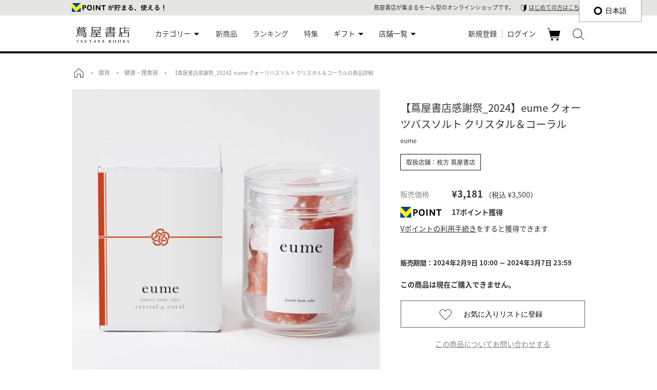

--- FILE ---
content_type: text/html;charset=utf-8
request_url: https://store.tsite.jp/item-detail/stationery/39379.html
body_size: 20573
content:
<!doctype html>
<html>
<head>
<meta charset="utf-8">
<meta http-equiv="X-UA-Compatible" content="IE=Edge,chrome=1" />
<meta name="viewport" content="width=device-width, user-scalable=yes">
<meta http-equiv="content-language" content="ja">
<meta name="format-detection" content="telephone=no"/>
<link rel="shortcut icon" href="/static_contents/site/portal-ec/img/favicon.ico?time=170310" type="image/x-icon" />
<link rel="apple-touch-icon-precomposed" href="/static_contents/site/portal-ec/img/shortcut_icon.png" />
<!--[if lt IE 9]><script src="/static_contents/site/portal-ec/js/html5shiv.js"></script><![endif]-->
<!--[if lt IE 9]><script src="https://ajax.googleapis.com/ajax/libs/jquery/2.1.4/jquery.min.js"></script><![endif]-->
<!--[if (gte IE 9)|!(IE)]><!-->  
<script src="/static_contents/site/portal-ec/js/jquery-3.4.1.min.js"></script><![endif]-->
<link href="https://fonts.googleapis.com/earlyaccess/notosansjapanese.css" rel="stylesheet">
<script src="/static_contents/site/portal-ec/js/common.js?time=20251211"></script>
<link rel="stylesheet" href="/static_contents/site/portal-ec/css/style.css?time=20251229" type="text/css">


<!-- Google tag (gtag.js) GA4 ALL PAGE body_code_analytics.htmlからここに移動 ここから -->
<!-- Google tag (gtag.js) -->
<script async src="https://www.googletagmanager.com/gtag/js?id=G-QE77GL9RJJ"></script>
<script>
  window.dataLayer = window.dataLayer || [];
  function gtag(){dataLayer.push(arguments);}
  gtag('js', new Date());
  gtag('config', 'G-QE77GL9RJJ',
    {page_location: decodeURIComponent(location.href),
     
     'login_status': '未ログイン',
     'ecsite_or_storesite': 'ECサイト'
    });//グローバルサイトタグのユーザID、ログインステータス
</script>


<script> //GA4用のカテゴリを設定
  var header_common_icnt=0;
  var category = ["","","","",""];
  
  if(header_common_icnt<5) category[header_common_icnt] = "雑貨";
  header_common_icnt++;
  
  if(header_common_icnt<5) category[header_common_icnt] = "健康・理美容";
  header_common_icnt++;
  
</script>


<!-- Google tag (gtag.js) GA4 ALL PAGE body_code_analytics.htmlからここに移動　ここまで -->



<link rel="stylesheet" href="/static_contents/site/tsite/js/slick/slick-theme.css" type="text/css" />
<script src="/static_contents/site/tsite/js/slick/slick.min.js" defer></script>
<script>
$(window).on('load', function() {
  $('.slide_goods .goods-slider img').css('opacity', 1).css('height', 'auto');
  var slick = $('.goods-slider').slick({
        infinite: true,
        slidesToShow: 1,
        slidesToScroll: 1,
        autoplay: true,
        autoplaySpeed: 3000,
        arrows: true,
          responsive: [{
               breakpoint: 768,
                    settings: {
                         dots: true,
                         arrows: false,
               }
          }
          ]
     });
    $('.goods-slider-nav li').click(function() {
      var slideIndex = $(this).index();
      slick.slick('slickGoTo', parseInt(slideIndex));
    });
});
</script>

<script src="/static_contents/site/portal-ec/js/goods.js?time=190619"></script>
<title>【蔦屋書店感謝祭_2024】eume クォーツバスソルト クリスタル＆コーラル  eumeの商品詳細 | 蔦屋書店オンラインストア
</title>
<meta name="description" content="コーラルとクリスタルをミックスした、幸福感いっぱいの紅白カラーのバスソルトです。「おめでとう」「ありがとう」の気持ちを込めた贈りものとして、ぜひご利用ください。一般家庭の浴槽（約200L)のお風呂に適量（20ｇ前後。１～5個程度）を付属の小袋に入れてご使用ください。100％天然のため、海藻の化石等が出る場合がございますが品質には問題ありません。・お肌に合わないとき、また傷、湿疹等、異常のあるときは製品のご使用をお止め下さい。・本品は浴槽や風呂釜をいためることはありませんが、お湯を流した後、水で洗って下さい。・本品使用のお湯は洗髪や洗顔にご使用いただけますがおろしたての衣類の洗濯や柔軟仕上げ剤を入れるときは残り湯を使用しないで下さい。すすぎには水道水（清水）をお使い下さい。衣類のつけおきはしないで下さい。・高温や直射日光のあたる場所は避け、幼児の手の届かないところに保管して下さい。・本品..." />


<meta name="keywords" content="蔦屋書店感謝祭_2024,,stationery,蔦屋書店,通販,EC,TSITE" />


<meta property="og:image" content="https://store.tsite.jp/goods_image/003/937/39379_640.jpg"/>

<meta property="og:title" content="【蔦屋書店感謝祭_2024】eume クォーツバスソルト クリスタル＆コーラル　蔦屋書店オンラインストア" />
<meta property="og:type" content="article" />
<meta property="og:description" content="コーラルとクリスタルをミックスした、幸福感いっぱいの紅白カラーのバスソルトです。「おめでとう」「ありがとう」の気持ちを込めた贈りものとして、ぜひご利用ください。一般家庭の浴槽（約200L)のお風呂に適量（20ｇ前後。１～5個程度）を付属の小袋に入れてご使用ください。100％天然のため、海藻の化石等が出る場合がございますが品質には問題ありません。・お肌に合わないとき、また傷、湿疹等、異常のあるときは製品のご使用をお止め下さい。・本品は浴槽や風呂釜をいためることはありませんが、お湯を流した後、水で洗って下さい。・本品使用のお湯は洗髪や洗顔にご使用いただけますがおろしたての衣類の洗濯や柔軟仕上げ剤を入れるときは残り湯を使用しないで下さい。すすぎには水道水（清水）をお使い下さい。衣類のつけおきはしないで下さい。・高温や直射日光のあたる場所は避け、幼児の手の届かないところに保管して下さい。・本品..." />
<meta property="og:url" content="https://store.tsite.jp/item-detail/stationery/39379.html" />
<meta property="og:site_name" content="蔦屋書店オンラインストア" />
<meta property="og:locale" content="ja_JP" />
<meta name="twitter:card" content="summary">


<!-- AnyGift注釈出しわけ 2025/12 -->
<script type="text/javascript">
$(function () {
  const $targets = $('div[data-anygift]');
  if ($targets.length > 1) {
    $targets.remove();   // ← 全削除
    return;
  }
  const $target = $targets.eq(0);
  // MutationObserver 生成
  const observer = new MutationObserver(function (mutations) {
    mutations.forEach(function (mutation) {
      if (mutation.type === 'childList') {
        $(mutation.addedNodes).each(function (_, node) {
          // 追加された node が button または内部に button を持つか判定
          if (node.tagName === 'BUTTON' || $(node).find('button').length > 0 ) {
            // AnyGift注釈追加箇所
            $target.append('<p class="egift-caution">※eギフト商品をご購入の場合は送料(ラッピング代金含む)990円(税込)となります。<br>※eギフトの注文情報は、蔦屋書店オンラインストアの購入履歴では確認いただけません。<br>※eギフトご購入の場合は、<a href="/info/egift_kiyaku_main.html"><u>蔦屋書店eギフトサービス規約</u></a>が適用されます。内容ご確認上、ご購入ください。<br>※eギフト商品をご購入の場合はVポイントをご利用いただくことはできません。(ポイントの使用および付与を含みます。)</p>');
            // 必要なら監視解除
            // observer.disconnect();
          }
        });
      }
    });
  });
  // 監視開始
  observer.observe($target[0], {
    childList: true,
    subtree: true
  });
});
</script>


<!-- AnyGiftタグ 2025/11 -->
<script type="text/javascript">
	window.AnyGift = {
	  productCode: '39379',
	  storeId: 'tsite',
	};
</script>
<script defer src="https://d1ioo46r7yo3cy.cloudfront.net/store.js"></script>

</head>
<body id="goods">
<header>
<!--<link href="/static_contents/test/tsite/css/campaign.css?time=20221226" rel="stylesheet" type="text/css" />
<script>
$(function() {
  $('<div class="campaign_att"><a href="/article/219_161115.html?utm_source=tos&utm_medium=bar&utm_campaign=junaida?refs=jmessagecard">蔦屋書店限定 junaida(ジュナイダ)デザイン カードプレゼント中！<br class="hide_pc">　<span class="link">詳細はこちら ＞</span></a></div>').prependTo('.l_box_bc');});
</script>-->



<div id="header" class="fixedBox">
	<div class="h_tpoint">
		<div class="inner_box">
			<!--Vポイント-->
			
			
			<!-- 未連携 -->
			<div class="tp_raw">
				<p><a href="/tpoint/tetsuduki_flow.html"></a></p>
                <p class="first_guide">蔦屋書店が集まるモール型のオンラインショップです。<span></span><a href="/info/welcome.html">はじめての方はこちら</a></p>
			</div>
			
			<!--/Vポイント-->
		</div>
	</div>
	<div class="inner_box">
		<section class="h_logo">
			<a href="/shopping/"><img src="/static_contents/site/portal-ec/img/tsutayabooks_logo.svg" alt="蔦屋書店オンラインストア" class="logo"/></a>
		</section>
		<nav>
			<div class="g-navi">
				<ul>
					<li class="g-navi-list" id="g-navi-list-category"><span class="category-li">カテゴリー</span>
						<div class="navi_hv">
							<ul>
								<li><a href="/美術品/?input_order=1">美術品</a></li>
								<li><a href="/本/?input_order=1">本</a></li>
								<li><a href="/映像・音楽/?input_order=1">映像・音楽</a></li>
								<li><a href="/文具/?input_order=1">文具</a></li>
								<li><a href="/雑貨/?input_order=1">雑貨</a></li>
								<li><a href="/家電/?input_order=1">家電</a></li>
								<li><a href="/食品/?input_order=1">食品</a></li>
								<li><a href="/eギフト/?input_order=1">eギフト</a></li>
								<!--<li><a href="/イベントチケット/?input_order=1">イベントチケット</a></li>-->
							</ul>
						</div>
					</li>
					<li class="g-navi-list" id="g-navi-new-item"><a href="https://store.tsite.jp/new_item.html">新商品</a></li>
					<li class="g-navi-list" id="g-navi-ranking"><a href="https://store.tsite.jp/ranking.html">ランキング</a></li>
					<li class="g-navi-list" id="g-navi-feature-list"><a href="https://store.tsite.jp/feature_list.html">特集</a></li>
					<li class="g-navi-list"><span class="category-li" style="width: fit-content;">ギフト</span>
						<div class="navi_hv navi_one_col">
							<ul>
								<li><a href="https://store.tsite.jp/ギフトにおすすめ/">ギフトにおすすめ</a></li>
								<li><a href="https://store.tsite.jp/feature/1182.html">eギフト</a></li>
							</ul>
						</div>
					</li>
                    <li class="g-navi-list"><span class="category-li">店舗一覧</span>
                        <div class="navi_hv navi_one_col">
                            <ul>
                                <li><a href="/二子玉川 蔦屋家電/?input_order=1">二子玉川 蔦屋家電</a></li>
                                <li><a href="/代官山 蔦屋書店/?input_order=1">代官山 蔦屋書店</a></li>
                                <li><a href="/銀座 蔦屋書店/?input_order=1">銀座 蔦屋書店</a></li>
                                <li><a href="/六本木 蔦屋書店/?input_order=1">六本木 蔦屋書店</a></li>
                                <li><a href="/京都 蔦屋書店/?input_order=1">京都 蔦屋書店</a></li>
                                <li><a href="/京都岡崎 蔦屋書店/?input_order=1">京都岡崎 蔦屋書店</a></li>
                                <li><a href="/梅田 蔦屋書店/?input_order=1">梅田 蔦屋書店</a></li>
                                <li><a href="/枚方 蔦屋書店/?input_order=1">枚方 蔦屋書店</a></li>
                                <li><a href="/広島 蔦屋書店/?input_order=1">広島 蔦屋書店</a></li>
                                <li><a href="/六本松 蔦屋書店/?input_order=1">六本松 蔦屋書店</a></li>
                            </ul>
                        </div>
                    </li>
				</ul>
			</div>
			<script>
			//グローバルメニューカレント設定
			$(function() {
				if ($('.g-navi-list').length) {
					var dir = location.href.split('/');
					if (dir && dir[3]) {
						var dirDec = decodeURI(dir[3]);
						if (dirDec == '美術品' ||
								dirDec == '本' ||
								dirDec == '映像・音楽' ||
								dirDec == '文具' ||
								dirDec == '雑貨' ||
								dirDec == '家電' ||
								dirDec == '食品' ||
								//dirDec == 'イベントチケット'
								dirDec == 'eギフト') {
							$('#g-navi-list-category').addClass("active");
						} else if (dirDec.lastIndexOf('new_item.html', 0) === 0) {
							$('#g-navi-new-item').addClass("active");
						} else if (dirDec.lastIndexOf('ranking.html', 0) === 0) {
							$('#g-navi-ranking').addClass("active");
						} else if (dirDec.lastIndexOf('feature_list.html', 0) === 0) {
							$('#g-navi-feature-list').addClass("active");
						}
					}
				}
			});
			</script>
			<div class="h_right">
				<ul>
					<li class="saerch">
						<img src="/static_contents/site/portal-ec/img/icon/search.png">
					</li>
					<form name="input_search_word" action="/goods/search_list.html" class="head_search_form">
						<fieldset>
							<div class="txt_box">
								<div class="inner_box">
									<input class="search_area" type="text" name="input_search_word" value="" maxlength="30" placeholder="何をお探しでしょうか？"/>
									<input type="hidden" name="input_order" value="1"/>
									<input type="hidden" name="input_first_search" value="1"/>
									<p class="search_txt_box_close"><img src="/static_contents/site/portal-ec/img/icon/cancel_bk.png"></p>
									<input class="search_button" type="submit" value=""/>
								</div>
							</div>
						</fieldset>
					</form>
					<li class="cart">
						<a href="/cart/cart_list.html">カート<span class="cart_num_icon" style="display: none;"></span></a>
					</li>
					
					<li class="login">
						<a href="https://store.tsite.jp/login/login_input.html">新規登録</a>
						<a href="https://store.tsite.jp/login/login_input.html" >ログイン</a>
					</li>
					

					
				</ul>
			</div>
		</nav>
	</div>
	</div>


<div class="clear"></div>


	



<div id="header_sp" style="position:relative;">
	<div class="h_tpoint">
		<div class="inner_box">
			<!--Vポイント-->
			
			
			<!-- 未連携 -->
			<div class="tp_raw">
				<p><a href="/tpoint/tetsuduki_flow.html"></a></p>
			</div>
			
			<!--/Vポイント-->
		</div>
	</div>
	<div class="gm">
        <a id="menuButton" href="#">
            <span></span>
            <span></span>
            <span></span>
        </a>
        <a id="searchButton" class="search_btn" href="#"></a>
        <div class="h_logo"><a href="/shopping/"><img src="/static_contents/site/portal-ec/img/tsutayabooks_logo.svg" alt="蔦屋書店オンラインストア" class="logo"/></a></div>
        <div id="gnavi_sp">
            <aside>
                <nav>
                <div class="saerch">
                    <form name="input_search_word" action="/goods/search_list.html" >
                        <fieldset>
                        <div class="txt_box">
                            <input class="search_area" type="text" name="input_search_word" value="" maxlength="30" placeholder="何をお探しでしょうか？"/>
                            <input class="search_button" type="submit" value=""/>
                            <input type="hidden" name="input_order" value="1"/>
                            <input type="hidden" name="input_first_search" value="1"/>
                        </div>
                        </fieldset>
                    </form>
                </div>
                <div class="memb_re">
                    
                    <p><a href="https://store.tsite.jp/login/login_input.html">ログイン</a></p>
                    
                    
                    
                    <p><a href="https://store.tsite.jp/login/login_input.html#new_m">新規会員登録</a></p>
                    
                    <div class="clear"></div>
                </div>
                <div class="first_guide">
                    <a href="/info/welcome.html"><h3><span></span>はじめての方へ</h3>
                    <p>※ショッピングカートにて、店舗ごとに決済することが可能になりました。</p></a>
                </div>    
				<div class="list_menu">
					<p class="trigger">カテゴリー</p>
					<ul class="acordion_tree">							
						<li><a href="/美術品/?input_order=1">美術品</a></li>
						<li><a href="/本/?input_order=1">本</a></li>
						<li><a href="/映像・音楽/?input_order=1">映像・音楽</a></li>
						<li><a href="/文具/?input_order=1">文具</a></li>
						<li><a href="/雑貨/?input_order=1">雑貨</a></li>
						<li><a href="/家電/?input_order=1">家電</a></li>
						<li><a href="/食品/?input_order=1">食品</a></li>
						<li><a href="/eギフト/?input_order=1">eギフト</a></li>
						<!--<li><a href="/イベントチケット/?input_order=1">イベントチケット</a></li>-->
					</ul>
					<ul>
						<li><a href="https://store.tsite.jp/new_item.html">新商品</a></li>
						<li><a href="https://store.tsite.jp/ranking.html">ランキング</a></li>
						<li><a href="https://store.tsite.jp/feature_list.html">特集</a></li>
						<!--<li><a href="https://store.tsite.jp/ギフトにおすすめ/">ギフト</a></li>-->
                    </ul>
					<p class="trigger">ギフト</p>
					<ul class="acordion_tree">
						<li><a href="https://store.tsite.jp/ギフトにおすすめ/">ギフトにおすすめ</a></li>
						<li><a href="https://store.tsite.jp/feature/1182.html">eギフト</a></li>
					</ul>					<p class="trigger">店舗一覧</p>
					<ul class="acordion_tree">							
                        <li><a href="/二子玉川 蔦屋家電/?input_order=1">二子玉川 蔦屋家電</a></li>
                        <li><a href="/代官山 蔦屋書店/?input_order=1">代官山 蔦屋書店</a></li>
                        <li><a href="/銀座 蔦屋書店/?input_order=1">銀座 蔦屋書店</a></li>
                        <li><a href="/六本木 蔦屋書店/?input_order=1">六本木 蔦屋書店</a></li>
                        <li><a href="/京都岡崎 蔦屋書店/?input_order=1">京都岡崎 蔦屋書店</a></li>
                        <li><a href="/梅田 蔦屋書店/?input_order=1">梅田 蔦屋書店</a></li>
                        <li><a href="/枚方 蔦屋書店/?input_order=1">枚方 蔦屋書店</a></li>
					</ul>
                    <ul>
                        
                        <li><a href="https://store.tsite.jp/info/help.html">ヘルプ</a></li>
                        <li><a href="https://store.tsite.jp/contact/contact_input.html" rel="nofollow">お問い合わせ</a></li>
                    </ul>
                </div>
                </nav>
            </aside>
            </div>
            <div class="cart"><a href="https://store.tsite.jp/cart/cart_list.html"><span class="cart_num_icon" style="display: none;"></span></a></div>
        </div>
    </div>
	

	

</header>

<script>
$(document).ready(function() {

  var timer;

  $(".fav_wh, .fav_red").click(function() {
      $(this).prop("disabled", true);
      var goodsId = $(this).attr("data-goods-id");
      var elem = this;
      if ($(elem).hasClass("fav_wh")) {
          addFavorite(elem, goodsId);
      } else {
          delFavorite(elem, goodsId);
      }
  });

  $("#modal_favorite").click(function() {
      clearTimeout(timer);
      $(this).stop();
      $(this).animate({opacity: "hide"}, 500);
  });

  /**
   * お気に入りに登録する
   *
   * @param elem ボタン要素
   * @param goodsId 商品ID
   */
  function addFavorite(elem, goodsId) {
    $.ajax({
        cache: false,
        url: "/api/add_favorite?input_goods_id=" + goodsId
    }).then(function(json) {
        var message = "";
        if (json.result == "OK") {
            $(elem).addClass("fav_red");
            $(elem).removeClass("fav_wh");
            $('.goods_btn_favorite').val("お気に入りリストに登録済み");
            message = '<img src="/static_contents/site/portal-ec/img/favorite_icon_reg.png"><br>お気に入りリストに登録しました';
		} else {
            if (json.message == "not_member") {
                message = '<img src="/static_contents/site/portal-ec/img/error_icon.svg"><br>お気に入りリストを使用する場合は会員ログインが必要です';
            } else if (json.message == "goods_id_invalid") {
                message = '<img src="/static_contents/site/portal-ec/img/error_icon.svg"><br>商品IDが不正です';
            } else if (json.message == "system_error") {
                message = '<img src="/static_contents/site/portal-ec/img/error_icon.svg"><br>システムエラーが発生しました。お手数でございますが、時間を於いてお試しください';
            } else if (json.message == "already_exists") {
                $(elem).addClass("fav_red");
                $(elem).removeClass("fav_wh");
                $('.goods_btn_favorite').val("お気に入りリストに登録済み");
                message = '<img src="/static_contents/site/portal-ec/img/error_icon.svg"><br>既にお気に入りリストに登録されています';
            } else if (json.message == "max_gooods") {
                message = '<img src="/static_contents/site/portal-ec/img/error_icon.svg"><br>お気に入りリスト最大数を超えています';
            }
        }
        if (message != "") {
            showMessage(message);
        }
        $(elem).prop("disabled", false);
    });
  }

  /**
   * お気に入りに削除する
   *
   * @param elem ボタン要素
   * @param goodsId 商品ID
   */
  function delFavorite(elem, goodsId) {
    $.ajax({
        cache: false,
        url: "/api/del_favorite?input_goods_id=" + goodsId
    }).then(function(json) {
        var message = "";
        if (json.result == "OK") {
            $(elem).addClass("fav_wh");
            $(elem).removeClass("fav_red");
            $('.goods_btn_favorite').val("お気に入りリストに登録");
            message = '<img src="/static_contents/site/portal-ec/img/favorite_delet_icon.png"><br>お気に入りリストから削除しました';
        } else {
            if (json.message == "not_member") {
                message = '<img src="/static_contents/site/portal-ec/img/error_icon.svg"><br>お気に入りリストを使用する場合は会員ログインが必要です';
            } else if (json.message == "goods_id_invalid") {
                message = '<img src="/static_contents/site/portal-ec/img/error_icon.svg"><br>商品IDが不正です';
            } else if (json.message == "system_error") {
                message = '<img src="/static_contents/site/portal-ec/img/error_icon.svg"><br>システムエラーが発生しました。お手数でございますが、時間を於いてお試しください';
            } else if (json.message == "not_exists") {
                $(elem).addClass("fav_wh");
                $(elem).removeClass("fav_red");
                $('.goods_btn_favorite').val("お気に入りリストに登録");
                message = '<img src="/static_contents/site/portal-ec/img/error_icon.svg"><br>お気に入りリストに登録されていません';
            }
        }
        if (message != "") {
            showMessage(message);
        }
        $(elem).prop("disabled", false);
    });
  }

  /**
   * メッセージを表示する
   *
   * @param message 表示するメッセージ
   */
  function showMessage(message) {
    var elem = $('#modal_favorite');
    $(elem).stop();
    $('#modal_favorite > p').html(message);
    $(elem).animate({opacity: "show"}, 300, function(){
      timer = setTimeout(function() {
        $(elem).animate({opacity: "hide"}, 500);
      }, 3000);
    });
  }
});
</script>
<style type="text/css">

#modal_favorite {
  z-index: 9999;
  position: fixed;
  left: 0;
  top: 0;
  width: 100vw;
  height: 100vh;
  text-align: center;
  display: none;
  background-color: rgba(0, 0, 0, 0.5);
}

#modal_favorite p {
  display: block;
  position: absolute;
  left: 50%;
  top: 50%;
  width: 200px;
  height: 140px;
  margin-top: -80px;
  margin-left: -130px;
  font-size: 16px;
  line-height: 150%;
  color: #000;
  padding: 30px;
  text-align: center;
  background-color: #fff;
}
	
#modal_favorite p img {
	width: 50px;
	height: 50px;
	display: block;
	margin: 0 auto;
}

</style>
<div id="modal_favorite"><p></p></div>

<script>
    var agreementUI = {
        scrollPosition: 0,
        init: function() {
            var self = this;
            $("#modal_agreement").click(function() {
                self.closeModal();
            });
    
            $("#modal_agreement .agreement_contents").click(function(event) {
                event.stopPropagation();
            });
    
            $("#modal_agreement .close_button button").click(function() {
                self.closeModal();
            });
        },

        /**
         * モーダルを閉じる
         */
        closeModal: function() {
            $("#modal_agreement").stop();
            $("#modal_agreement").animate({opacity: "hide"}, 300, this.closeModalCallback());
        },

        /**
         * モーダルを閉じた後の処理
         */
        closeModalCallback: function() {
            $('body').removeClass('fixed').css({'top': 0});
		    window.scrollTo(0 , this.scrollPosition);
        },

        /**
         * モーダルを表示する
         */
        showModal: function(modal) {
            this.scrollPosition = $(window).scrollTop();
		    $('body').addClass('fixed').css({'top': -this.scrollPosition});
            modal.stop();
            modal.animate({opacity: "show"}, 300);
        },
    
        /**
         * 同意 UI を表示する処理
         * 
         * @param elem ボタン要素
         * @param agreementId 同意項目ID
         * @param callback コールバック処理
         */
        agreementProcess: function(elem, agreementId, callback) {
            var self = this;
            $(elem).prop('disabled', true);
            $.ajax({
                cache: false,
                url: "/api/agreement?input_agreement_id=" + agreementId
            }).then(function(json) {
                var message = "";
                if (json.result == "OK") {
                    self.showAgreement(elem, json.items, callback);
                    $(elem).prop("disabled", false);
                    return;
                } else {
                    if (json.message == 'System error.') {
                        message = '<img src="/static_contents/site/portal-ec/img/error_icon.svg" alt="エラー"/>システムエラーが発生しました。<br>お手数でございますが、時間を於いてお試しください';
                    } else if (json.message == 'Parameter invalid.') {
                        message = '<img src="/static_contents/site/portal-ec/img/error_icon.svg" alt="エラー"/>パラメーターが不正です';				
                    }
                }
                if (message != "") {
                    self.showErrorMessage(message);
                }
                $(elem).prop("disabled", false);
            });
        },
    
        /**
         * エラーメッセージを表示する
         * 
         * @param message エラーメッセージ
         */
        showErrorMessage: function(message) {
            var modal = $('#modal_agreement');
            modal.find('.agreement_message > span').html(message);
            modal.find('.agreement_items').hide();
            modal.find('.agreement_button').hide();
            this.showModal(modal);
        },
    
        /**
         * 同意項目を表示する
         * 
         * @param elem ボタン要素
         * @param itemList 同意項目
         * @param callback コールバック処理
         */
        showAgreement: function(elem, itemList, callback) {
            var self = this;
            var itemNum = itemList.length;
            if (!itemNum) {
                callback();
                return;
            }
            var modal = $('#modal_agreement');
            modal.find('.agreement_message > span').html('下記の項目を必ずご確認の上、ご注文をお願い致します');
            var lists = modal.find('.agreement_items');
            lists.empty();
            for (var i = 0; i < itemNum; i++) {
                var item = $('<li></li>', {"class": "agreement_item new_input"});
                var id = 'agreement_item_' + i;
                var checkbox = $('<input />', {
                    type: 'checkbox',
                    id: id,
                    "class": 'agreement_checkbox',
                    on: {
                        change: function() {
                            self.checkAgreement();
                        }
                    }
                });
                var label = $('<label></label>', {for: id}).text(itemList[i]);
                item.append(checkbox).append(label);
                lists.append(item);
            }
            var button = modal.find('.agreement_button > button');
            button.off('click');
            button.prop('disabled', true);
            button.click(function() {
                modal.animate({opacity: "hide"}, 300, function() {
                    self.closeModalCallback();
                    $(elem).prop("disabled", false);
                    callback();
                });
            });
            modal.find('.agreement_items').show();
            modal.find('.agreement_button').show();
            this.showModal(modal);
        },
    
        /**
         * 同意項目のチェック状態を確認する。
         * 全てのチェックが入った場合に「確認しました」ボタンを有効にする
         */
        checkAgreement: function() {
            var modal = $('#modal_agreement');
            var items = modal.find('.agreement_checkbox');
            var button = modal.find('.agreement_button > button');
            for (var item of items) {
                if (!$(item).prop('checked')) {
                    button.prop('disabled', true);
                    return;
                }
            }
            button.prop('disabled', false);
        }
    };

    $(function() {
        agreementUI.init();
    });

</script>
<div id="modal_agreement">
    <div>
        <div class="agreement_contents">
            <p class="agreement_message"><span></span></p>
            <ul class="agreement_items"></ul>
            <ul class="agreement_buttons">
                <li class="close_button"><button type="button">キャンセル</button></li>
                <li class="agreement_button"><button type="button">確認しました</button></li>
            </ul>
        </div>
    </div>
</div>

<script>
$(function() {

	$(".add_cart_interface_button").click(function() {
		var agreementId = $(this).attr("data-agreement-id");
		var elem = this;
		if (agreementUI !== undefined && agreementId && agreementId !== '0') {
			agreementUI.agreementProcess(elem, agreementId, function() {
				cartProcess(elem, true);
			});
			return;
		}
		cartProcess(elem, true);
	});

	$(".cbf_add_cart_interface_button").click(function() {
		if ($("#cbf_cart_size_menu").length > 0) {
			$("#cbf_cart_size_menu").animate({opacity: "show"}, 300);
			$("#cbf_cart_size_menu > ul").animate({bottom: 0}, 500);
		} else {
			var elem = this;
			var agreementId = $(this).attr("data-agreement-id");
			if (agreementUI !== undefined && agreementId && agreementId !== '0') {
				agreementUI.agreementProcess(elem, agreementId, function() {
					cartProcess(elem, false);
				});
				return;
			}
			cartProcess(elem, false);
		}
	});

	$("#cbf_cart_size_menu").click(function() {
		hideSizeMenu();
	});

	$("#cbf_cart_size_menu > ul").click(function(event) {
		event.stopPropagation();
	});

	$("#modal_add_cart").click(function() {
		$(this).stop();
		$(this).animate({opacity: "hide"}, 300);
	});

	$("#modal_add_cart > div").click(function(event) {
		event.stopPropagation();
	});

	$("#modal_add_cart .add_cart_close").click(function() {
		$("#modal_add_cart").stop();
		$("#modal_add_cart").animate({opacity: "hide"}, 300);
	});

	$(".add_cart_goods_image").attr("src", $(".goods-slider img")[0].src);
	
	/**
	 * サイズ選択を非表示にする
	 */
	function hideSizeMenu() {
		$("#cbf_cart_size_menu").stop();
		$("#cbf_cart_size_menu").animate({opacity: "hide"}, 100, function() {
			$("#cbf_cart_size_menu > ul").css("bottom", "-70vh");
		});
	}

	/**
	 * カートに商品を入れる処理
	 * 
	 * @param elem ボタン要素
	 * @param bHideSizeMenu {@code true} サイズメニューを隠す処理を実行する
	 */
	 function cartProcess(elem, bHideSizeMenu) {
		$(elem).prop("disabled", true);
		var goodsId = $(elem).attr("data-goods-id");
		var goodsAttrStockId = $(elem).attr("data-goods-attr-stock-id");
		var goodsAmount = $(elem).attr("data-goods-amount");

		if ($(elem).hasClass('cbf_location')) {
			window.location.href = '/cart/add_cart.html?input_goods_id=' + goodsId + '&input_goods_amount=' + goodsAmount +
					'&input_goods_attr_stock_id=' + goodsAttrStockId;
			return;
		}

		if (bHideSizeMenu) {
			if ($("#cbf_cart_size_menu").length > 0) {
				hideSizeMenu();
			}
		}
		addCart(elem, goodsId, goodsAttrStockId, goodsAmount);
	}

	/**
	 * カードに追加する
	 *
	 * @param elem ボタン要素
	 * @param goodsId 商品ID
	 * @param goodsAttrStockId 商品在庫ID
	 * @param goodsAmount 商品数
	 */
	function addCart(elem, goodsId, goodsAttrStockId, goodsAmount) {
		$.ajax({
			cache: false,
			url: "/api/add_cart?input_goods_id=" + goodsId + "&input_goods_attr_stock_id=" + goodsAttrStockId +
					"&input_goods_amount=" + goodsAmount
		}).then(function(json) {
			var message = "";
			if (json.result == "OK") {
				message = '<img src="/static_contents/site/portal-ec/img/check_icon.svg" alt="カートに追加"/>カートに追加しました';
				$('.cart_num_icon').text(json.cartnum);
				$('.cart_num_icon').css('display', 'block');
				if (json.cartnum > 99) {
					$('.cart_num_icon').addClass('cart_num_over_99');
				}
				$('#modal_add_cart .add_cart_goods_info').removeClass("display_none");
				$('#modal_add_cart .add_cart_message span').removeClass("add_cart_ng");
				$('#modal_add_cart .add_cart_message span').addClass("add_cart_ok");
				if (json.extraCarriage != '0') {
					$('#modal_add_cart .add_cart_carriage').html('<span class="nomal">追加送料：&yen;' + json.extraCarriage +
					' （税込 &yen;' + json.extraCarriageWhole + '）</span>');
				} else if (json.diffprice == '0') {
					$('#modal_add_cart .add_cart_carriage').html('<span class="add_cart_text_red">送料無料</span>');
				} else if (json.diffprice != '-1') {
					$('#modal_add_cart .add_cart_carriage').html('あと<span class="add_cart_text_red">&yen;' +
							json.diffprice + '</span>で送料無料！');
				}
				$('#modal_add_cart .add_cart_carriage').removeClass("display_none");

				//グローバルサイトタグ カート追加　実装は body_code_analytics.html
				body_code_analytics_ga_addcart();

			} else {
				if (json.message == "goods_id_invalid" || json.message == "goods_attr_stock_id_invalid") {
					message = '<img src="/static_contents/site/portal-ec/img/error_icon.svg" alt="エラー"/>商品ＩＤが正しくありません';
				} else if (json.message == "input_goods_amount") {
					message = '<img src="/static_contents/site/portal-ec/img/error_icon.svg" alt="エラー"/>数量は半角数字0～20を入力して下さい';
				} else if (json.message == "gift_goods_invalid") {
											message = '<img src="/static_contents/site/portal-ec/img/error_icon.svg" alt="エラー"/>ギフトラッピングのみではご購入頂けません';
				} else if (json.message == "system_error") {
					message = '<img src="/static_contents/site/portal-ec/img/error_icon.svg" alt="エラー"/>システムエラーが発生しました。<br>お手数でございますが、時間を於いてお試しください';
				} else if (json.message == "goods_not_found" || json.message == "cart_error_not_sale_goods") {
					message = '<img src="/static_contents/site/portal-ec/img/error_icon.svg" alt="エラー"/>ご指定の商品は現在販売しておりません';
				} else if (json.message == "cart_error_max_goods") {
					message = '<img src="/static_contents/site/portal-ec/img/error_icon.svg" alt="エラー"/>一回でご購入頂ける商品の数量は' + json.maxnum + 'までです';
				} else if (json.message == "cart_error_max_cart") {
					message = '<img src="/static_contents/site/portal-ec/img/error_icon.svg" alt="エラー"/>一回でご購入頂ける商品の種類は' + json.maxcart + 'までです';
				} else if (json.message == "cart_error_no_stock") {
					message = '<img src="/static_contents/site/portal-ec/img/error_icon.svg" alt="エラー"/>ご指定の商品は在庫数が不足しております';
				} else if (json.message == "cart_error_delivery_kind") {
					message = '<img src="/static_contents/site/portal-ec/img/error_icon.svg" alt="エラー"/>ご指定の商品はカート内の商品と同時に購入いただくことはできません';
				} else if (json.message == "cart_error_purchase_limit") {
					message = '<img src="/static_contents/site/portal-ec/img/error_icon.svg" alt="エラー"/>ご指定の商品はお一人様' + json.purchaselimitnum + '点までです';
				} else if (json.message == "goods_is_ticket_or_digital") {
					message = '<img src="/static_contents/site/portal-ec/img/error_icon.svg" alt="エラー"/>ご指定の商品はカート内の商品と同時に購入いただくことはできません';
				}
				$('#modal_add_cart .add_cart_goods_info').addClass("display_none");
				$('#modal_add_cart .add_cart_message span').removeClass("add_cart_ok");
				$('#modal_add_cart .add_cart_message span').addClass("add_cart_ng");
				$('#modal_add_cart .add_cart_carriage').addClass("display_none");
			}
			if (message != "") {
					showMessage(message);
			}
			$(elem).prop("disabled", false);
		});
	}

	/**
	 * メッセージを表示する
	 *
	 * @param message 表示するメッセージ
	 */
	function showMessage(message) {
		var elem = $('#modal_add_cart');
		$(elem).stop();
		$('#modal_add_cart .add_cart_message span').html(message);
		$(elem).animate({opacity: "show"}, 300);
	}
});
</script>
<div id="modal_add_cart">
	<div>
		<p class="add_cart_message"><span></span></p>
		<div class="add_cart_goods_info">
			<figure><img src="" alt="【蔦屋書店感謝祭_2024】eume クォーツバスソルト クリスタル＆コーラル" class="add_cart_goods_image"/></figure>
			<div class="add_cart_goods_detail">
				<p class="cart_goods_name">【蔦屋書店感謝祭_2024】eume クォーツバスソルト クリスタル＆コーラル</p>
				<p class="cart_goods_price">販売価格：&yen;3,181 （税込 &yen;3,500）</p>
				<p class="add_cart_carriage"></p>
			</div>
		</div>
		<ul>
			<li class="add_cart_close">ショッピングを続ける</li>
			<li><a href="/cart/cart_list.html">カートを見る</a></li>
		</ul>
	</div>
</div>




<div id="contents">
	<div class="inner_box">
		<div id="contents_box" itemscope itemtype="http://schema.org/Product">
			
			
			
			
			
			<div class="l_box_bc">
				
				
				<ol class="list_bcl" itemscope itemtype="http://schema.org/BreadcrumbList">
					<li itemscope itemtype="http://data-vocabulary.org/Breadcrumb"><a href="/" class="member_bc_top" itemprop="url"><span itemprop="title">トップ</span></a></li>
					
					<li itemscope itemtype="http://data-vocabulary.org/Breadcrumb">　&gt;　<a href="/雑貨/?input_order=1" itemprop="url"><span itemprop="title">雑貨</span></a></li>
					
				
				
					<li itemscope itemtype="http://data-vocabulary.org/Breadcrumb">　&gt;　<a href="/雑貨/健康・理美容/?input_order=1" itemprop="url"><span itemprop="title">健康・理美容</span></a></li>
					
					<li itemscope itemtype="http://data-vocabulary.org/Breadcrumb">　&gt;　【蔦屋書店感謝祭_2024】eume クォーツバスソルト クリスタル＆コーラルの商品詳細</li>
				</ol>
				
				
			</div>
			
			
			

			

			<div class="goods_top">
				<div class="goods_top_imgbox">
					<div class="slide_goods">
						<!--スライダ―本体-->
						
						<ul class="goods-slider">
							<li><img src="/goods_image/003/937/39379_640.jpg" alt="【蔦屋書店感謝祭_2024】eume クォーツバスソルト クリスタル＆コーラル"/></li>
							
							<li><img src="/goods_image/003/937/9/4580554461275_1.jpg" alt="【蔦屋書店感謝祭_2024】eume クォーツバスソルト クリスタル＆コーラル"/></li>
							
							<li><img src="/goods_image/003/937/9/4580554461275_2.jpg" alt="【蔦屋書店感謝祭_2024】eume クォーツバスソルト クリスタル＆コーラル"/></li>
							
							<li><img src="/goods_image/003/937/9/4580554461275_3.jpg" alt="【蔦屋書店感謝祭_2024】eume クォーツバスソルト クリスタル＆コーラル"/></li>
							
						</ul>
						<!--サムネイル-->
						<ul class="goods-slider-nav">
							<li><img src="/goods_image/003/937/39379_640.jpg" alt="【蔦屋書店感謝祭_2024】eume クォーツバスソルト クリスタル＆コーラル"/></li>
							
							<li><img src="/goods_image/003/937/9/4580554461275_1.jpg" alt="【蔦屋書店感謝祭_2024】eume クォーツバスソルト クリスタル＆コーラル"/></li>
							
							<li><img src="/goods_image/003/937/9/4580554461275_2.jpg" alt="【蔦屋書店感謝祭_2024】eume クォーツバスソルト クリスタル＆コーラル"/></li>
							
							<li><img src="/goods_image/003/937/9/4580554461275_3.jpg" alt="【蔦屋書店感謝祭_2024】eume クォーツバスソルト クリスタル＆コーラル"/></li>
							
						</ul>
						
						<div class="clear"></div>
					</div>
					<div class="clear"></div>
				</div>
				<div class="goods_top_txtbox">
					<h1 itemprop="name">【蔦屋書店感謝祭_2024】eume クォーツバスソルト クリスタル＆コーラル</h1>
					
					<h2><a itemprop="brand" itemscope itemtype="http://schema.org/Brand" href="/goods/search_list.html?input_maker_name=eume"><span itemprop="name">eume</span></a></h2>
					
					
					
					
					
					
					

                    <!-- 取扱店舗 -->
                    
                    <p class="l_box_store">取扱店舗：枚方 蔦屋書店</p>
                    

                    <div class="goods_data_txtbox">

						

						<p>
							<span class="goods_data_title">販売価格</span>
							<span itemprop="offers" itemscope itemtype="http://schema.org/Offer" class="goods_data_txt">
								
								<meta content="3500" itemprop="price" />
								
								<meta itemprop="pricecurrency" content="JPY" />
								<span class="goods_unit_price">&yen;3,181</span>
								<span>（税込&nbsp;&yen;3,500</span><span>）</span>
							</span>
						</p>

						
						
						
						
						
						
						<!-- Tポイント -->
						
						<p class="g_d_tp"><span class="goods_data_title"><img src="/static_contents/site/portal-ec/img/tpoint/vp_logo_be.svg"></span><span class="goods_data_txt bold">17ポイント獲得</span><br>
							<a href="/tpoint/tetsuduki_flow.html">Vポイントの利用手続き</a>をすると獲得できます</p>
						
            <!-- notice -->
            
            
					</div>
					<div class="goods_cart_box">
						
						<!-- 販売期間表示 -->
						<p class="sales_term">販売期間：<span>2024年2月9日 10:00</span> <span>～ 2024年3月7日 23:59</span></p>
						
						<div class="goods_cart_inbox">
							
							
							
							
							<p class="goods_btn_empty">この商品は現在ご購入できません。</p>
							
							
							
							
							<input value="お気に入りリストに登録" type="button" class="goods_btn_favorite fav_wh" data-goods-id="39379" />
							
							

							
							
						</div>
						
                        
						<p class="goods_contact"><a href="/contact/contact_input.html?input_goods_id=39379">この商品についてお問い合わせする</a></p>
                        
						
						<div class="clear"></div>
					</div>
					<div class="clear"></div>

					<!--SNS-->
					<div class="goods_sns">
						<div class="goods_sns_inbox goods_sns_line">
							<span>
								<script type="text/javascript" src="//media.line.me/js/line-button.js?v=20140411" ></script>
								<script type="text/javascript">
								new media_line_me.LineButton({"pc":true,"lang":"ja","type":"a"});
								</script>
							</span>
						</div>
						<div class="goods_sns_inbox goods_sns_tw">
							<iframe allowtransparency="true" frameborder="0" scrolling="no" style="width: 100px; height: 20px;" src="//platform.twitter.com/widgets/tweet_button.html?&amp;lang=ja&amp;count=none&amp;text=【蔦屋書店感謝祭_2024】eume クォーツバスソルト クリスタル＆コーラル&amp;url=https://store.tsite.jp/item-detail/stationery/39379.html"></iframe>
						</div>
						<div class="goods_sns_inbox goods_sns_fb">
							<script src="//connect.facebook.net/ja_JP/sdk.js#xfbml=1&amp;version=v2.0"></script>
							<fb:like href="https://store.tsite.jp/item-detail/stationery/39379.html" send="false" layout="button_count" width="100" show_faces="false" font="verdana"></fb:like>
						</div>
					</div>

					
					<div class="goods_data">
						<!--関連商品-->
						<div class="goods_product_con">
							<h2>Color / Variation</h2>
							
							<div>
								<a itemprop="isRelatedTo" itemscope itemtype="http://schema.org/Product" href="/item-detail/stationery/39382.html"><img itemprop="image" src="/goods_image/003/938/39382_140.jpg" alt="" />
								<p>クォーツバスソルト クリスタル</p></a>
							</div>
							
							<div>
								<a itemprop="isRelatedTo" itemscope itemtype="http://schema.org/Product" href="/item-detail/stationery/39369.html"><img itemprop="image" src="/goods_image/003/936/39369_140.jpg" alt="" />
								<p>クォーツバスソルト スリーカラーズ (3colors)</p></a>
							</div>
							
							<div>
								<a itemprop="isRelatedTo" itemscope itemtype="http://schema.org/Product" href="/item-detail/stationery/39381.html"><img itemprop="image" src="/goods_image/003/938/39381_140.jpg" alt="" />
								<p>クォーツバスソルト コーラル</p></a>
							</div>
							
							<div>
								<a itemprop="isRelatedTo" itemscope itemtype="http://schema.org/Product" href="/item-detail/stationery/39380.html"><img itemprop="image" src="/goods_image/003/938/39380_140.jpg" alt="" />
								<p>クォーツバスソルト クリスタル＆コーラル</p></a>
							</div>
							
							<div>
								<a itemprop="isRelatedTo" itemscope itemtype="http://schema.org/Product" href="/item-detail/stationery/39370.html"><img itemprop="image" src="/goods_image/003/937/39370_140.jpg" alt="" />
								<p>※蔦屋書店限定※クォーツバスソルト クリスタル ラベンダー</p></a>
							</div>
							
						</div>
					</div>
					
				</div>
				<div class="clear"></div>

				<section>
					<div class="goods_info" itemprop="description">
						<!-- 動画 -->
						
						<div id="goods_movie" class="goods_c_box">
							
						</div>
						
						<!-- 商品について -->
						<div class="goods_detail">
							
							<h2>商品について<span class="toggle active" data-lang="ja">日本語</span></h2>
							
							<p class="bold ja">
ヒマラヤからの贈りもの。100%天然の宝石のようなバスソルト<br />
</p>
							
							<p class="ja">
コーラルとクリスタルをミックスした、幸福感いっぱいの紅白カラーのバスソルトです。「おめでとう」「ありがとう」の気持ちを込めた贈りものとして、ぜひご利用ください。<br>一般家庭の浴槽（約200L)のお風呂に適量（20ｇ前後。１～5個程度）を付属の小袋に入れてご使用ください。<br>100％天然のため、海藻の化石等が出る場合がございますが品質には問題ありません。<br>・お肌に合わないとき、また傷、湿疹等、異常のあるときは製品のご使用をお止め下さい。<br>・本品は浴槽や風呂釜をいためることはありませんが、お湯を流した後、水で洗って下さい。<br>・本品使用のお湯は洗髪や洗顔にご使用いただけますがおろしたての衣類の洗濯や柔軟仕上げ剤を入れるときは残り湯を使用しないで下さい。すすぎには水道水（清水）をお使い下さい。衣類のつけおきはしないで下さい。<br>・高温や直射日光のあたる場所は避け、幼児の手の届かないところに保管して下さい。<br>・本品は食べられません。<br>・追い焚き及び保温機能付の給湯器・風呂釜・24時間風呂（ガス・電気を問わず）の場合、風呂釜をいためる可能性がありますので、使用機器の説明書をご確認の上、ご使用下さい。<br />
</p>
							
							
							<p class="zh_cn"></p>
							
							
						</div>
<script>
jQuery(function($) {
	$('.goods_detail .toggle').click(function() {
		$('.toggle').removeClass('active');
		$(this).addClass('active');

		var lang = $(this).attr('data-lang');
		$('.goods_detail .zh_tw').hide();
		$('.goods_detail .zh_cn').hide();
		$('.goods_detail .ja').hide();
		$('.goods_detail .' + lang).show();
	});
});
</script>
						<div class="goods_detail">
							<h2>商品情報</h2>
							 
							
							<p><span class="goods_data_title">発売日</span> <span class="goods_data_txt">2024 / 02 / 09</span></p>
							
							<p><span class="goods_data_title">品番</span><span class="goods_data_txt">STZA4580554461275B</span></p>
							
							<p><span class="goods_data_title">製品仕様</span> <span class="goods_data_txt g_d_speck">
<br><br>■成分：塩化Na（天然岩塩）<br>■内容量：420g<br>■原産国：ネパール（天然岩塩）<br>クォーツバスソルトクリスタル成分（100g中）：鉄0.34mg、カリウム22.9㎎、マグネシウム46.4㎎、塩素60.4g、亜鉛10μg、マンガン207μg、ケイ素0.05%、イオウ0.07g<br>クォーツバスソルトコーラル成分（100g中）：鉄9.56㎎、カルシウム197㎎、カリウム157㎎、マグネシウム221㎎、銅0.01㎎、マンガン0.23㎎、塩素59.4g、ケイ素0.08%、フッ素0.9㎎、イオウ0.39g<br><br />
</span></p>
							
							
							
							
						</div>
						<!-- 注意事項 -->
						<div class="goods_detail">
							<h2>注意事項</h2>
							<p>
								
								
								お支払い方法はクレジットカード決済のみとさせていただきます。<br>
								
								
								通常、在庫がある商品は１～３日で発送いたします。<br>在庫がない場合は、在庫状況・納期をご注文後、メールにてご案内いたします。ご了承ください。<br>商品の返品及び交換は承っておりません。但し、商品の欠陥や不良など当社原因による場合には、返品・交換を承ります。
								
								
								
								
							</p>
						</div>
					</div>
				</section>
				<div class="clear"></div>
			</div>
			<div class="clear"></div>

			<div class="goods_detail">
				

				

				
			</div>
			
			<!--guide-->
			
			
		</div>
	</div>
	
	
	
	

	<div class="inner_box">
		<div id="contents_box" itemscope itemtype="http://schema.org/Product">		
			<!--一緒に買われている商品-->
			
			
			<!-- トップバナー差し込み -->
			<div class="goods_list_h goods_insert_bnr">
				<div class="l_inbox full_three_col">
					<ul>
						<li class="goods_box">
							<a href="/feature/1196.html?refs=ikuji202601">
								<img src="/article_img/ec_top_slider/2026/1768869367953/ikuji_WEB_T-1_666_500px_666.jpg" alt="育児特集" class="dis_no_sp">
								<img src="/article_img/ec_top_slider/2026/1768869367953/ikuji_WEB_T-1_666_500px_666.jpg" alt="育児特集" class="dis_no_desk">
							</a>
						</li>

						<li class="goods_box">
							<a href="/feature/1195.html?refs=bodybnr">
								<img src="/article_img/ec_top_slider/2026/1768351410916/shimizu%20kiriko%20sekai_hp_T12_666.jpg" alt="清水桐子の世界" class="dis_no_sp">
								<img src="/article_img/ec_top_slider/2026/1768351410916/shimizu%20kiriko%20sekai_hp_T12_666.jpg" alt="清水桐子の世界" class="dis_no_desk">
							</a>
						</li>

						<li class="goods_box">
							<a href="/feature/1194.html?refs=bodybnr">
								<img src="/static_contents/site/portal-ec/img/featured/bn_featurepj202601_666_500_20251226.png" alt="一年の始まりに、心地よい選択を。新しい暮らしに迎えたいアイテム特集" class="dis_no_sp">
								<img src="/static_contents/site/portal-ec/img/featured/bn_featurepj202601_666_500_20251226.png" alt="一年の始まりに、心地よい選択を。新しい暮らしに迎えたいアイテム特集" class="dis_no_desk">
							</a>
						</li>

						<!--<li class="goods_box">
							<a href="/feature/922.html?refs=bodybnr">
								<img src="/static_contents/site/portal-ec/img/featured/bn_feature20251112_nails.jpg" alt="ネイルエス ホリデーコレクション" class="dis_no_sp">
								<img src="/static_contents/site/portal-ec/img/featured/bn_feature20251112_nails.jpg" alt="ネイルエス ホリデーコレクション" class="dis_no_desk">
							</a>
						</li>-->

						<!--<li class="goods_box">
							<a href="/feature/1157.html?refs=bodybnr">
								<img src="/static_contents/site/portal-ec/img/featured/bn_featurepj202511_666_500_20251104.png" alt="潤いプラスで、上質な空間 おすすめ加湿器特集" class="dis_no_sp">
								<img src="/static_contents/site/portal-ec/img/featured/bn_featurepj202511_666_500_20251104.png" alt="潤いプラスで、上質な空間 おすすめ加湿器特集" class="dis_no_desk">
							</a>
						</li>-->

						<!--<li class="goods_box">
							<a href="/feature/1110.html?refs=karitalp02">
								<img src="/static_contents/site/portal-ec/img/featured/kalita_20250905.jpg" alt="蔦屋家電プロデュース カリタブラック ナイスカットG" class="dis_no_sp">
								<img src="/static_contents/site/portal-ec/img/featured/kalita_20250905.jpg" alt="蔦屋家電プロデュース カリタブラック ナイスカットG" class="dis_no_desk">
							</a>
						</li>-->
					<!--	<li class="goods_box">
							<a href="/feature/1118.html?refs=bodybnr">
								<img src="/static_contents/site/portal-ec/img/featured/bn_featurepj202509_666_500_20250901.png" alt="秋の食卓を彩るキッチンアイテム特集" class="dis_no_sp">
								<img src="/static_contents/site/portal-ec/img/featured/bn_featurepj202509_666_500_20250901.png" alt="秋の食卓を彩るキッチンアイテム特集" class="dis_no_desk">
							</a>
						</li>-->		
					</ul>
				</div>
			</div>


			<!--人気商品-->
			
			<div class="goods_list_h">
				<h3>人気商品</h3>
				<div class="l_inbox four_col">
					<ul>
					
					
                <li class="goods_box">
                  <a href="/item-detail/stationery/48260.html">
                    <figure style="position: relative;">
                      <img src="/goods_image/004/826/48260_320.jpg" alt="お江戸ネコ缶　" />
                      
                    </figure>
                    <span class="r_txt">
                      <span class="goods_id" style="display:none;">48260</span>
                      <span class="name">お江戸ネコ缶　</span>
                      <span class="s_u_price"><span class="price">￥1,350</span></span>
                      <span class="s_price">(税込<span class="price_o">￥1,485</span>)</span>
                      
                      <span class="goods_store">銀座 蔦屋書店</span>
                    </span>
                  </a>
                </li>

					
                <li class="goods_box">
                  <a href="/item-detail/art/40613.html">
                    <figure style="position: relative;">
                      <img src="/goods_image/004/061/40613_320.jpg" alt="【種類の選択可】BLANKMAG BOOK MART &quot;SO MANY BOOKS, SO LITTLE TIME&quot; CAP　キャップ" />
                      
                    </figure>
                    <span class="r_txt">
                      <span class="goods_id" style="display:none;">40613</span>
                      <span class="name">【種類の選択可】BLANKMAG BOOK MART "SO MANY BOOKS, SO LITTLE TIME" CAP　キャップ</span>
                      <span class="s_u_price"><span class="price">￥5,400</span></span>
                      <span class="s_price">(税込<span class="price_o">￥5,940</span>)</span>
                      
                      <span class="goods_store">銀座 蔦屋書店</span>
                    </span>
                  </a>
                </li>

					
                <li class="goods_box">
                  <a href="/item-detail/stationery/51278.html">
                    <figure style="position: relative;">
                      <img src="/goods_image/005/127/51278_320.jpg" alt="【ルル メリー】紙手付きＳ" />
                      
                    </figure>
                    <span class="r_txt">
                      <span class="goods_id" style="display:none;">51278</span>
                      <span class="name">【ルル メリー】紙手付きＳ</span>
                      <span class="s_u_price"><span class="price">￥30</span></span>
                      <span class="s_price">(税込<span class="price_o">￥33</span>)</span>
                      
                      <span class="goods_store">京都 蔦屋書店</span>
                    </span>
                  </a>
                </li>

					
                <li class="goods_box">
                  <a href="/item-detail/stationery/51279.html">
                    <figure style="position: relative;">
                      <img src="/goods_image/005/127/51279_320.jpg" alt="【ルル メリー】紙手付きＳＳ" />
                      
                    </figure>
                    <span class="r_txt">
                      <span class="goods_id" style="display:none;">51279</span>
                      <span class="name">【ルル メリー】紙手付きＳＳ</span>
                      <span class="s_u_price"><span class="price">￥30</span></span>
                      <span class="s_price">(税込<span class="price_o">￥33</span>)</span>
                      
                      <span class="goods_store">京都 蔦屋書店</span>
                    </span>
                  </a>
                </li>

					
                <li class="goods_box">
                  <a href="/item-detail/stationery/51053.html">
                    <figure style="position: relative;">
                      <img src="/goods_image/005/105/51053_320.jpg" alt="和の香水『 J-Scent ジェイセント 』和肌 / Yawahada【DK_2320】" />
                      
                    </figure>
                    <span class="r_txt">
                      <span class="goods_id" style="display:none;">51053</span>
                      <span class="name">和の香水『 J-Scent ジェイセント 』和肌 / Yawahada【DK_2320】</span>
                      <span class="s_u_price"><span class="price">￥4,500</span></span>
                      <span class="s_price">(税込<span class="price_o">￥4,950</span>)</span>
                      
                      <span class="goods_store">代官山 蔦屋書店</span>
                    </span>
                  </a>
                </li>

					
                <li class="goods_box">
                  <a href="/item-detail/stationery/51048.html">
                    <figure style="position: relative;">
                      <img src="/goods_image/005/104/51048_320.jpg" alt="和の香水『 J-Scent ジェイセント 』紙せっけん / Paper Soap【DK_2320】" />
                      
                    </figure>
                    <span class="r_txt">
                      <span class="goods_id" style="display:none;">51048</span>
                      <span class="name">和の香水『 J-Scent ジェイセント 』紙せっけん / Paper Soap【DK_2320】</span>
                      <span class="s_u_price"><span class="price">￥4,500</span></span>
                      <span class="s_price">(税込<span class="price_o">￥4,950</span>)</span>
                      
                      <span class="goods_store">代官山 蔦屋書店</span>
                    </span>
                  </a>
                </li>

					
                <li class="goods_box">
                  <a href="/item-detail/humanities/51184.html">
                    <figure style="position: relative;">
                      <img src="/goods_image/005/118/51184_320.jpg" alt="黒山 Cat Symphony Orchestra 2026 カレンダー" />
                      
                    </figure>
                    <span class="r_txt">
                      <span class="goods_id" style="display:none;">51184</span>
                      <span class="name">黒山 Cat Symphony Orchestra 2026 カレンダー</span>
                      <span class="s_u_price"><span class="price">￥3,100</span></span>
                      <span class="s_price">(税込<span class="price_o">￥3,410</span>)</span>
                      
                      <span class="goods_store">銀座 蔦屋書店</span>
                    </span>
                  </a>
                </li>

					
                <li class="goods_box">
                  <a href="/item-detail/art/50963.html">
                    <figure style="position: relative;">
                      <img src="/goods_image/005/096/50963_320.jpg" alt="【種類の選択可】DASHWOOD BOOKS TOTE by Ari Marcopoulos（アリ・マルコポロス） ダッシュウッド トートバッグ" />
                      
                    </figure>
                    <span class="r_txt">
                      <span class="goods_id" style="display:none;">50963</span>
                      <span class="name">【種類の選択可】DASHWOOD BOOKS TOTE by Ari Marcopoulos（アリ・マルコポロス） ダッシュウッド トートバッグ</span>
                      <span class="s_u_price"><span class="price">￥2,070</span></span>
                      <span class="s_price">(税込<span class="price_o">￥2,277</span>)</span>
                      
                      <span class="goods_store">銀座 蔦屋書店</span>
                    </span>
                  </a>
                </li>

					
					
					</ul>
				</div>
			</div>
			

			<!-- タイトルバナー差し込み -->
			<div class="goods_list_h goods_insert_bnr">
				<div class="l_inbox full_three_col">
					<ul>
						<li class="goods_box">
							<a href="/ギフトにおすすめ/?input_order=1">
								<img src="/static_contents/site/portal-ec/img/bnr/item-detail/titlebnr_gift_pc.jpg" alt="おすすめギフト" class="dis_no_sp">
								<img src="/static_contents/site/portal-ec/img/bnr/item-detail/titlebnr_gift_sp.jpg" alt="おすすめギフト" class="dis_no_desk">
							</a>
						</li>
						<li class="goods_box">
							<a href="/ranking.html">
								<img src="/static_contents/site/portal-ec/img/bnr/item-detail/titlebnr_ranking_pc.jpg" alt="人気商品ランキング" class="dis_no_sp">
								<img src="/static_contents/site/portal-ec/img/bnr/item-detail/titlebnr_ranking_sp.jpg" alt="人気商品ランキング" class="dis_no_desk">
							</a>
						</li>
						<li class="goods_box">
							<a href="/蔦屋書店・家電限定/?input_order=1">
								<img src="/static_contents/site/portal-ec/img/bnr/item-detail/titlebnr_limiteditems_pc.jpg" alt="蔦屋書店限定" class="dis_no_sp">
								<img src="/static_contents/site/portal-ec/img/bnr/item-detail/titlebnr_limiteditems_sp.jpg" alt="蔦屋書店限定" class="dis_no_desk">
							</a>
						</li>
					</ul>
				</div>
			</div>


			<!-- 閲覧履歴 -->
			
			
			
			
		</div>
	</div>
	
</div>
<div class="clear"></div>

<!-- カートボタン fixed -->
<div class="cart-btn-fixed">
	<div class="cbf-price">
		<span itemprop="offers" itemscope itemtype="http://schema.org/Offer" class="goods_data_txt">
			
			<meta content="3500" itemprop="price" />
			
			<meta itemprop="pricecurrency" content="JPY" />
			<span class="goods_unit_price">&yen;3,181</span>
			<span>税込&nbsp;&yen;3,500</span>
		</span>
	</div>

	<div class="goods_cart_box cbf-cart">
		<div class="goods_cart_inbox">
			
			
			
			<!-- 入荷メール受け取りボタン -->
			
			
			
			<span>現在ご購入できません</span>
			
			
			
			
				

			
			<!-- お気に入りリスト登録ボタン -->
			
			<input value="お気に入りリストに登録" type="button" class="goods_btn_favorite fav_wh" data-goods-id="39379" />
			
			
		</div>
		<div class="clear"></div>
	</div>	
</div>



<footer>
<p class="pagetop"><a href="#"></a></p>

	<div id="footer">
		
	<div class="f_inbox">
		<div class="footer_logo"><a href="/"><img src="/static_contents/site/portal-ec/img/tsutayabooks_logo.png" alt="蔦屋書店オンラインストア" class="logo"/></a>
        </div>        
        <div class="footer_category">
            <div class="footer_category_inbox">
                <nav>
                    <div class="footer_category_goods footer_category_block acordion">
    					<p class="footer_title trigger">CATEGORY</p>
                        <ul class="acordion_tree">
                            <li><a href="/美術品/?input_order=1">美術品</a></li>
                            <li><a href="/本/?input_order=1">本</a></li>
                            <li><a href="/映像・音楽/?input_order=1">映像・音楽</a></li>
                            <li><a href="/文具/?input_order=1">文具</a></li>
                            <li><a href="/雑貨/?input_order=1">雑貨</a></li>
                            <li><a href="/家電/?input_order=1">家電</a></li>
                            <li><a href="/食品/?input_order=1">食品</a></li>
                            <li><a href="/イベントチケット/?input_order=1">イベントチケット</a></li>
                        </ul>
                    </div>
                </nav>
            </div>
            <div class="footer_info_inbox">
                <nav>
                    <div class="footer_about_goods footer_category_block acordion">
                        <p class="footer_title trigger">HELP &amp; GUIDE</p>
                        <ul class="acordion_tree">
                            <li><a href="/info/welcome.html">はじめての方</a></li>
                            <li><a href="/info/help.html" rel="nofollow">ヘルプ</a></li>
                            <li><a href="/contact/contact_input.html" rel="nofollow">お問い合わせ</a></li>
                            <li><a href="/info/service_kiyaku.html">サービス利用規約</a></li>
                            <li><a href="/info/service_kiyaku_ttc.html">サービス利用規約 - 京都 蔦屋書店</a></li>
                            <li><a href="/info/member_kiyaku_new.html">会員規約</a></li>
                            <li><a href="/info/tokutei.html">特定商取引法に基づく表記</a></li>
                            <li><a href="/info/tokutei_ttc.html">特定商取引法に基づく表記 - 京都 蔦屋書店</a></li>
                            <li><a href="http://www.ccc.co.jp/customer_management/privacy/" target="_blank">プライバシーポリシー</a></li>
                            <li><a href="/kyoto/privacy/" target="_blank">プライバシーポリシー - 京都 蔦屋書店</a></li>
                            <li><a href="https://www.ccc.co.jp/customer_management/data-transfer/" target="_blank">利用者情報の外部送信について</a></li>  
                        </ul>
                    </div>
                </nav>
            </div>
            <div class="footer_info_inbox">
                <nav>
                    <div class="footer_about_goods footer_category_block acordion hide_sp">
                        <p class="footer_title trigger">リンク</p>
                        <ul class="acordion_tree">
                            <li>
                                <a href="/">
                                    蔦屋書店ポータルサイト
                                </a>
                            </li>
  <!--<li style="font-size: 12px;color: #666;"><br>未成年者の飲酒は法律で禁止されています</li>  -->
                        </ul>
                    </div>
                </nav>
            </div>

            <div class="footer_shoplist_inbox">
                <nav>
                    <div class="footer_shoplist_goods footer_category_block acordion">
    					<p class="footer_title trigger" id="shoplist_sp">SHOP LIST</p>
                        <ul class="acordion_tree">
    						<li><a href="/daikanyama/" target="_blank">代官山 T-SITE</a></li>
    						<li><a href="/nakameguro/" target="_blank">中目黒 蔦屋書店</a></li>
    						<li><a href="/ginza/" target="_blank">銀座 蔦屋書店</a></li>								
    						<li><a href="/roppongi/" target="_blank">六本木 蔦屋書店</a></li>								
    						<li><a href="/futakotamagawa/" target="_blank">二子玉川 蔦屋家電</a></li>
    						<li><a href="/haneda-airport/" target="_blank">羽田空港 蔦屋書店</a></li>								
    						<li><a href="/shonan/" target="_blank">湘南 T-SITE</a></li>								
    						<li><a href="/kashiwanoha/" target="_blank">柏の葉 T-SITE</a></li>						
    						<li><a href="/urawa/" target="_blank">浦和 蔦屋書店</a></li>
    						<li><a href="http://www.hakodate-t.com/" target="_blank">函館 蔦屋書店</a></li>			
    						<li><a href="https://ebetsu-t.com/" target="_blank">江別 蔦屋書店</a></li>			
    						<li><a href="/nagoya-minato/" target="_blank">名古屋みなと 蔦屋書店</a></li>			
    						<li><a href="/kyoto-okazaki/" target="_blank">京都岡崎 蔦屋書店</a></li>
    						<li><a href="/umeda/" target="_blank">梅田 蔦屋書店</a></li>
    						<li><a href="/hirakata/" target="_blank">枚方 T-SITE</a></li>
    						<li><a href="/nara/" target="_blank">奈良 蔦屋書店</a></li>
    						<li><a href="/kochi/" target="_blank">高知 蔦屋書店</a></li>
                       		<li><a href="/hiroshima/" target="_blank">広島 T-SITE</a></li>
                       		<li><a href="/ropponmatsu/" target="_blank">六本松 蔦屋書店</a></li>
    						<li><a href="https://edion-tsutaya-electrics.jp/hiroshima/" target="_blank">エディオン蔦屋家電</a></li>								
                        </ul>
                    </div>
                </nav>
            </div>
        </div>
        <div class="clear"></div>
    </div>
<style>.hide_pc {
	display: none; 
}
.hide_sp {
	display: block; 
} 
.hide_pc_inline {
	display: none !important; 
}
.hide_sp_inline {
	display: inline !important; 
} 
@media screen and (max-width: 768px) {
	.hide_pc {
		display: block; 
	}
	.hide_sp {
		display: none; 
	}
	.hide_pc_inline {
		display: inline !important; 
	}
	.hide_sp_inline {
		display: none !important; 
	} 
}</style>


    

	</div>
<div class="g_link">
<div class="footer_TSUTAYA">
	<a href="/">
		<img src="/static_contents/site/portal-ec/img/tsutayabooks_logo.png">
		蔦屋書店ポータルサイト<br>はこちら
	</a>
</div>
<!--<div class="footer_TSUTAYA">
	<a href="http://tsutaya.jp/tsutayabooks_ec_footer/">
		<img src="/static_contents/site/portal-ec/img/tsutaya_logo.png" style="padding: 7px;">
		TSUTAYAオンラインショッピング<br>はこちら
	</a>
</div>-->
</div>
<div class="ft_b">
	<div class="share_menu">
		<ul>
			<li class="menu_instagram">
				<a href="https://www.instagram.com/tsutayabooks_official/" target="_blank">
					<img src="/static_contents/site/tsite/img/icon/instagram.png?date=20221102" onmouseover="this.src='/static_contents/site/tsite/img/icon/instagram_ah.png?date=20221102'" onmouseout="this.src='/static_contents/site/tsite/img/icon/instagram.png?date=20221102'">
				</a>
			</li>
			<li class="menu_twitter">
				<a href="https://twitter.com/tsutayabooks_jp" target="_blank">
					<img src="/static_contents/site/tsite/img/icon/icon_x_20_20.png" onmouseover="this.src='/static_contents/site/tsite/img/icon/icon_x_20_20_ah.png'" onmouseout="this.src='/static_contents/site/tsite/img/icon/icon_x_20_20.png'">
				</a>
			</li>
		</ul>
	</div>
	<div class="inner_box">

	<ul>
		<li style="font-size: 12px;color: #666;" class="hide_pc"><br>20歳以上の年齢であることを確認できない場合には酒類を販売しません<br></li>
		<li>カルチュア・コンビニエンス・クラブ株式会社　東京都公安委員会許可 　第303310908618号</li>
		<li>TTC LIFESTYLE株式会社(京都 蔦屋書店)　京都府公安委員会　第611262330032号</li>
		<li class="f_copy">蔦屋書店オンラインストア</li>
	</ul>
	</div>
	<div class="clear"></div>
</div>
<style>
.g_link{
display:flex;
line-height: 1.5;
}
.footer_TSUTAYA{width: 50%;
}
@media screen and (max-width: 768px) {
.footer_TSUTAYA img {
		width: 80%;
	}
}
.hide_pc {
	display: none; 
}
.hide_sp {
	display: block; 
} 
.hide_pc_inline {
	display: none !important; 
}
.hide_sp_inline {
	display: inline !important; 
} 
@media screen and (max-width: 768px) {
	.hide_pc {
		display: block; 
	}
	.hide_sp {
		display: none; 
	}
	.hide_pc_inline {
		display: inline !important; 
	}
	.hide_sp_inline {
		display: none !important; 
	} 
	header .share_menu {
		display: flex;
		justify-content: center;
		align-items: center;
	}
	header .share_menu li {
		/*display: table-cell;*/
		white-space: nowrap;
		vertical-align: middle;
		position: relative;
		padding-left: 0;
	}
}

footer .share_menu li {
	display: table-cell;
	vertical-align: middle;
	width: 20px;
	padding: 0 10px;
}
footer .share_menu ul {
	display: inline-block;
	margin-left: -4px;
}
.ft_b ul li{border-left: 0px #555 solid;}
</style>

</footer>
<!--code_analytics-->
<!-- Google tag (gtag.js) GA4 ALL PAGE 用　の タグは _inc/header_common.html に移動 -->

<script type="text/javascript">



  var strDimension1 = 'no login';
  var strDimension2 = 'no login';
  var strDimension3 = 'no login';
  var strDimension4 = 'no login';
  
  
  
  
  


  
    var strGoodsName = "【蔦屋書店感謝祭_2024】eume クォーツバスソルト クリスタル＆コーラル";
    var strCategory = '雑貨/健康・理美容'; //TSITE-176 OK
  //グローバルサイトタグ(GA4) 商品詳細 category設定処理は _inc/header_common.htmlに移動 start 2023.6.15 -----------------------------------------------
    gtag("event", "view_item", {
    currency: "JPY", //イベントに関連付けられた商品アイテムの通貨（3 文字の ISO 4217 形式）。
    value: 0, //イベントの金銭的価値。*有意義なレポートを作成するには、通常、value を指定する必要があります。 イベントをコンバージョンとして扱う場合は、value を設定することをおすすめします。
    items: [
      {
        item_id: "39379", //商品アイテムの ID。
        item_name: strGoodsName, //商品アイテムの名前。
        // affiliation: "Google Merchandise Store", //仕入れ先業者や実店舗を指定する商品アフィリエーション
        // coupon: "SUMMER_FUN", //商品アイテムに関連付けられたクーポンの名前またはコード。
        // creative_name:"summer_banner2", //プロモーション用のクリエイティブの名前。設定すると、イベント単位の creative_name は無視されます。
        // creative_slot:"featured_app_1", //商品アイテムに関連付けられたプロモーション用のクリエイティブ スロットの名前。
        // discount: 2.22, //商品アイテムに関連付けられた割引額。
        // index: 0, //リスト内の商品アイテムのインデックスまたは位置。
        item_brand: "eume", //商品アイテムのブランド。
        item_category: category[0], //商品アイテムのカテゴリ。カテゴリの階層または分類の一部として使用されている場合は、これが最初のカテゴリになります。
        item_category2: category[1], //商品アイテムのカテゴリの第 2 階層またはその他の分類。
        item_category3: category[2], //商品アイテムのカテゴリの第 3 階層またはその他の分類。
        item_category4: category[3], //商品アイテムのカテゴリの第 4 階層またはその他の分類。
        item_category5: category[4], //商品アイテムのカテゴリの第 5 階層またはその他の分類。
        //item_list_id: "related_products", //ユーザーに商品アイテムが表示されたリストの ID。
        //item_list_name: "関連プロダクト", //ユーザーに商品アイテムが表示されたリストの名前。
        //item_variant: "green", //商品アイテムのバリエーションまたは固有のコード、あるいはその他の詳細やオプションに関する説明。
        // location_id: "ChIJIQBpAG2ahYAR_6128GcTUEo", //商品アイテムに関連付けられた場所（実店舗の所在地など）。関連するアイテムに対応する Google プレイス ID を使用することをおすすめします。カスタムの地域 ID も使用できます。
        price: 3500,
        //promotion_id: "", //商品アイテムに関連付けられたプロモーションの ID。
        //promotion_name: "", //商品アイテムに関連付けられたプロモーションの名前。
        quantity: 1
      }]});
      //グローバルサイトタグ(GA4) 商品詳細 end  -----------------------------------------------

      //グローバルサイトタグ(GA4)の下記のカート追加処理 は add_cart_interface.htmlのscriptから呼ばれる
      function body_code_analytics_ga_addcart() {
        gtag("event", "add_to_cart", {
            currency: "JPY", //イベントに関連付けられた商品アイテムの通貨（3 文字の ISO 4217 形式）。
            value: 0, //イベントの金銭的価値。*有意義なレポートを作成するには、通常、value を指定する必要があります。 イベントをコンバージョンとして扱う場合は、value を設定することをおすすめします。
            items: [
            {
              item_id: "39379",
              item_name: "【蔦屋書店感謝祭_2024】eume クォーツバスソルト クリスタル＆コーラル",
              item_brand: "eume", //商品アイテムのブランド。
              item_category: category[0], //商品アイテムのカテゴリ。カテゴリの階層または分類の一部として使用されている場合は、これが最初のカテゴリになります。
              item_category2: category[1], //商品アイテムのカテゴリの第 2 階層またはその他の分類。
              item_category3: category[2], //商品アイテムのカテゴリの第 3 階層またはその他の分類。
              item_category4: category[3], //商品アイテムのカテゴリの第 4 階層またはその他の分類。
              item_category5: category[4], //商品アイテムのカテゴリの第 5 階層またはその他の分類。
              price: 3500,
              quantity: 1
            }] });
      }
  

  



  


  
  //検索窓の検索イベント送信（スマホ＆PC）TSITE-176 OK
  $(function() {
    $("form[name='input_search_word']").submit(function(){
      strWord=$(this).find("input[name='input_search_word']").val();
      if(strWord.length > 0) {
        gtag("event", "search", {search_term: strWord}); //グローバルサイトタグ(GA4) 検索イベント追加
      }
    });
  });
  

//TSITE-176 ここまでOK





</script>

<!-- ************************************** -->
<!-- リマーケティング タグの Google コード Start -->
<!-- ************************************** -->

  

  

  
    <script type="text/javascript">
      var strPrice = '3,500';
      var iPrice = parseInt(strPrice.replace(",",""));
      var google_tag_params = {
        ecomm_prodid: '39379',
        ecomm_pagetype: "product",
        ecomm_totalvalue: iPrice
      };
    </script>
    <script type="text/javascript">
      /* <![CDATA[ */
      var google_conversion_id = 867900593;
      var google_custom_params = window.google_tag_params;
      var google_remarketing_only = true;
      /* ]]> */
    </script>
    <script type="text/javascript" src="//www.googleadservices.com/pagead/conversion.js">
    </script>
    <noscript>
      <div style="display:inline;">
      <img height="1" width="1" style="border-style:none;" alt="" src="//googleads.g.doubleclick.net/pagead/viewthroughconversion/867900593/?guid=ON&amp;script=0"/>
      </div>
    </noscript>
  
  
  
  
<!-- ************************************** -->
<!-- リマーケティング タグの Google コード End   -->
<!-- ************************************** -->

<!-- ************************************** -->
<!-- buyee start -->
<script id="gc-script" type="text/javascript" charset="utf-8" src="https://connect.gdxtag.com/6183c81497ed58662f838878c893c3ab1a8bb71f70b845e3e18f7d0d10dd8f22/main.js" defer></script>
<!-- buyee end -->
<!-- ************************************** -->


<!-- ****************** -->
<!-- ReviCo タグ start   -->
<!-- ****************** -->
<!-- ReviCo System start -->


<!-- ReviCo Product Auto Register Tag START -->
<script type="application/json" id="revico-productmaster-data-origin">
[


{
    "productCd": "34088",
    "productName": "【蔦屋書店感謝祭_2024】eume クォーツバスソルト クリスタル＆コーラル",
    "productImageUrl": "https://store.tsite.jp/goods_image/003/937/39379_640.jpg",
    "productPageUrl": "https://store.tsite.jp/item-detail/stationery/39379.html",
    "variationGroup": "39379",
    "category": "stationery",
    "categoryName": "文具",
    "brand": "3",
    "brandName": "枚方 蔦屋書店"
}

]
</script>
<!-- ReviCo Product Auto Register Tag END -->


<!-- ReviCo TagManager START -->
<div id="revico-review-tagmanager" class="revico-tagmanager" data-revico-tenantid="be9ad378-f6dc-4ead-899b-a74dc5bf7c92" data-revico-tagmanager-code="pc-revico-mastertag"></div>
<script type="text/javascript" src="https://show.revico.jp/providejs/tagmanager.js" defer></script>
<!-- ReviCo TagManager END -->

<!-- ReviCo System end -->
<!-- **************** -->
<!-- ReviCo タグ end   -->
<!-- **************** -->


<!-- ********************************* -->
<!-- 2023/01/27 Google広告 コード Start -->
<!-- ********************************* -->
<!-- 計測タグstart-->

<!-- Google tag (gtag.js) -->
<script>
  gtag('config', 'AW-867900593');
</script>

<!-- 計測タグend-->

<!-- コンバージョンタグstart-->

<!-- コンバージョンタグend-->

<!-- ********************************* -->
<!-- 2023/01/27 Google コード End   -->
<!-- ********************************* -->

<!-- CCC 広告用 GTM START -->
<!-- Google Tag Manager -->
<script>(function(w,d,s,l,i){w[l]=w[l]||[];w[l].push({'gtm.start':
new Date().getTime(),event:'gtm.js'});var f=d.getElementsByTagName(s)[0],
j=d.createElement(s),dl=l!='dataLayer'?'&l='+l:'';j.async=true;j.src=
'https://www.googletagmanager.com/gtm.js?id='+i+dl;f.parentNode.insertBefore(j,f);
})(window,document,'script','dataLayer','GTM-WKLKCL2');</script>
<!-- End Google Tag Manager -->

<!-- Google Tag Manager (noscript) -->
<noscript><iframe src="https://www.googletagmanager.com/ns.html?id=GTM-WKLKCL2"
height="0" width="0" style="display:none;visibility:hidden"></iframe></noscript>
<!-- End Google Tag Manager (noscript) -->
<!-- CCC 広告用 GTM END -->


<!-- ********************************* -->
<!-- 2025/08/28 自動翻訳ツールlocalize   -->
<!-- ********************************* -->

<script src="https://global.localizecdn.com/localize.js"></script>
<script>(function(a){if(!a.Localize){a.Localize={};for(var e=["translate","untranslate","phrase","initialize","translatePage","setLanguage","getLanguage","getSourceLanguage","detectLanguage","getAvailableLanguages","setWidgetLanguages","hideLanguagesInWidget","untranslatePage","bootstrap","prefetch","on","off","hideWidget","showWidget"],t=0;t<e.length;t++)a.Localize[e[t]]=function(){};}})(window);</script>
<script>
  (function() {
    // 現在のパスを取得
    var path = window.location.pathname;
    var targets = ["/member/", "/history/", "/cart/", "/order/", "/favorite/", "/login/", "/info/", "/goods/search_list.html"];
    var matched = targets.some(function(prefix) { return path.startsWith(prefix);});
    if (!matched) {
        Localize.initialize({
          key: 'yyAM48EEzPWt3',
          rememberLanguage: true,
          autoApprove: true,
        });
    };
  })();
</script>



<!-- ********************************* -->
<!-- 2025/09/10 Crib Notesタグ.         -->
<!-- ********************************* -->
<!-- ここから Crib Notesユニバーサルタグのコード -->

<!-- サンクスページ以外 -->
<script>(function (b, f, d, a, c) {var e = b.createElement(f);e.src = c + "/" + a + "/atm.js";e.id = d;e.async = true;b.getElementsByTagName(f)[0].parentElement.appendChild(e)})(document,"script","__cribnotesTagMgrCmd","85e16a80-bd0c-4e41-8860-0bba34120a62","https://tag.cribnotes.jp/container_manager");</script>
<!-- サンクスページ以外 -->

<!-- ここまで Crib Notesユニバーサルタグのコード -->

<!-- ここから Crib Notesコンバージョンタグのコード -->

<!-- ここまで Crib Notesコンバージョンタグのコード -->

<!-- 2025/11 リターゲティング広告タグ-->
<script type="text/javascript">
(function(w,d,s){
  var f=d.getElementsByTagName(s)[0],j=d.createElement(s);
  j.async=true;j.src='https://dmp.im-apps.net/js/1023905/0001/itm.js';
  f.parentNode.insertBefore(j, f);
})(window,document,'script');
</script>
<!-- 2025/11 リターゲティング広告タグ ここまで-->





<script>
jQuery(function($) {
	$('.goods_size_ticket_select').change(function() {
		var amount = $(this).val();
		$(this).closest('.goods_size_ticket').find('.add_cart_interface_button').attr('data-goods-amount', amount);
	});
});
</script>

</body>
</html>


--- FILE ---
content_type: text/plain
request_url: https://global.localizecdn.com/api/lib/yyAM48EEzPWt3/g?v=20539&l=ja
body_size: 7311
content:
[{"_id":"project-settings","settings":{"translateMetaTags":true,"translateAriaLabels":true,"translateTitle":true,"showWidget":true,"isFeedbackEnabled":false,"fv":1,"customWidget":{"theme":"light","font":"rgb(0, 0, 0)","header":"rgb(255, 255, 255)","background":"rgba(255, 255, 255,0.8)","position":"right","positionVertical":"top","border":"rgb(163, 163, 163)","borderRequired":true,"widgetCompact":true,"isWidgetPositionRelative":false},"widgetLanguages":[{"code":"en","name":"English"},{"code":"ja","name":"æ—¥æœ¬èªž"},{"code":"ko","name":"í•œêµ­ì–´"},{"code":"zh","name":"ä¸­æ–‡(ç®€ä½“)"}],"activeLanguages":{"en":"English","zh":"ä¸­æ–‡(ç®€ä½“)","ko":"í•œêµ­ì–´","ja":"æ—¥æœ¬èªž"},"enabledLanguages":["en","ja","ko","zh"],"debugInfo":false,"displayBranding":true,"displayBrandingName":true,"localizeImages":false,"localizeUrls":false,"localizeImagesLimit":false,"localizeUrlsLimit":true,"localizeAudio":false,"localizeAudioLimit":false,"localizeDates":false,"disabledPages":[],"regexPhrases":[],"allowComplexCssSelectors":false,"blockedClasses":false,"blockedIds":false,"phraseDetection":true,"customDomainSettings":[],"seoSetting":[],"translateSource":false,"overage":false,"detectPhraseFromAllLanguage":false,"googleAnalytics":false,"mixpanel":false,"heap":false,"disableDateLocalization":false,"ignoreCurrencyInTranslation":false,"blockedComplexSelectors":[]},"version":20539},{"_id":"ja","source":"ja","pluralFn":"return 0;","pluralForm":1,"dictionary":{},"version":20539},{"_id":"outdated","outdated":{"#<span ljsid-0=\"\">53</span>äººãŒãƒªã‚¹ãƒˆã«è¿½åŠ ":1,"#10ï¿½ï¿½ï¿½ï¿½ï¿½ï¿½ï¿½ï¿½ï¿½ å¥³æ€§äººæ°—é †ã®æ¤œç´¢çµæžœ 51ãƒšãƒ¼ã‚¸ | è”¦å±‹æ›¸åº—ã‚ªãƒ³ãƒ©ã‚¤ãƒ³ã‚¹ãƒˆã‚¢":1,"#ï¼ˆ 2001 - 2040 / 2220 ï¼‰":1,"#é£Ÿ, å®¶é›», ãã®ä»–ç”Ÿæ´»å®¶é›», æžšæ–¹ è”¦å±‹æ›¸åº—,,å¥³æ€§äººæ°—é †":1,"#é£Ÿ å®¶é›» ãã®ä»–ç”Ÿæ´»å®¶é›» æžšæ–¹ è”¦å±‹æ›¸åº— å¥³æ€§äººæ°—é †ã§ãŠæŽ¢ã—ãªã‚‰è”¦å±‹æ›¸åº—ã‚ªãƒ³ãƒ©ã‚¤ãƒ³ã‚¹ãƒˆã‚¢ã€‚å®¶é›» é›‘è²¨ã‚’å¤šæ•°å–ã‚Šæƒãˆã¦ã„ã¾ã™ã€‚æ–°å•†å“ã‚‚éšæ™‚è¿½åŠ ä¸­ï¼":1,"#é£Ÿ å®¶é›» ãã®ä»–ç”Ÿæ´»å®¶é›» æžšæ–¹ è”¦å±‹æ›¸åº— å¥³æ€§äººæ°—é † å•†å“ä¸€è¦§ 1ãƒšãƒ¼ã‚¸ | è”¦å±‹æ›¸åº—ã€ã®å…¬å¼é€šè²©ã‚µã‚¤ãƒˆ è”¦å±‹æ›¸åº—ã‚ªãƒ³ãƒ©ã‚¤ãƒ³ã‚¹ãƒˆã‚¢":1,"#<span ljsid-0=\"\">é£Ÿ</span> å®¶é›» / ãã®ä»–ç”Ÿæ´»å®¶é›» / æžšæ–¹ è”¦å±‹æ›¸åº— / å¥³æ€§äººæ°—é †":1,"#è¶£å‘³, é›‘è²¨, é™å®šç”Ÿç”£, ä»£å®˜å±± è”¦å±‹æ›¸åº—,,ç”·æ€§äººæ°—é †":1,"#è¶£å‘³ é›‘è²¨ é™å®šç”Ÿç”£ ä»£å®˜å±± è”¦å±‹æ›¸åº— ç”·æ€§äººæ°—é †ã§ãŠæŽ¢ã—ãªã‚‰è”¦å±‹æ›¸åº—ã‚ªãƒ³ãƒ©ã‚¤ãƒ³ã‚¹ãƒˆã‚¢ã€‚é›‘è²¨ é›‘è²¨ã‚’å¤šæ•°å–ã‚Šæƒãˆã¦ã„ã¾ã™ã€‚æ–°å•†å“ã‚‚éšæ™‚è¿½åŠ ä¸­ï¼":1,"#è¶£å‘³ é›‘è²¨ é™å®šç”Ÿç”£ ä»£å®˜å±± è”¦å±‹æ›¸åº— ç”·æ€§äººæ°—é † å•†å“ä¸€è¦§ 1ãƒšãƒ¼ã‚¸ | è”¦å±‹æ›¸åº—ã€ã®å…¬å¼é€šè²©ã‚µã‚¤ãƒˆ è”¦å±‹æ›¸åº—ã‚ªãƒ³ãƒ©ã‚¤ãƒ³ã‚¹ãƒˆã‚¢":1,"#<span ljsid-0=\"\">è¶£å‘³</span> é›‘è²¨ / é™å®šç”Ÿç”£ / ä»£å®˜å±± è”¦å±‹æ›¸åº— / ç”·æ€§äººæ°—é †":1,"#ã‚­ãƒ¼ãƒ¯ãƒ¼ãƒ‰ï¼š <span ljsid-1=\"\">J2NNI5<a ljsid-1-1=\"\"><span ljsid-1-1-0=\"\">Ã—</span></a></span>":1,"#ì‚¬ëž‘ìŠ¤ëŸ¬ìš´ ë³µê³ í’ íŒ¨í‚¤ì§€ ë””ìžì¸ë„ ë©‹ì§‘ë‹ˆë‹¤.":1,"#ã€Œì‚¬ì‚¬í‚¤ë¹µã€ì€ ë‹¤ì´ì‡¼ 10ë…„ ì°½ì—… ì´ëž˜, ì†Œë°•í•˜ê³  ê·¸ë¦¬ìš´ ë§›ì˜ ë¹µì„ ê³„ì† ë§Œë“¤ê³  ìžˆìŠµë‹ˆë‹¤.":1,"#ì™•ë„ì˜ ë¹µê³¼ ì•„ì´ë””ì–´ ë¹µì´ ê°€ë“ ë“¤ì–´ì°¨ ìžˆìŠµë‹ˆë‹¤.":1,"#'ë‹¤ì´ì‡¼ì œë¹µ'ì€ êµí† ì—ì„œ ë‘ ë²ˆì§¸ë¡œ ì˜¤ëž˜ëœ ë¹µì§‘.":1,"#ì¹´ë“œ ê²Œìž„":1,"#êµí†  ë¹µì—ì„œ ë©”ëª¨ë¦¬":1,"#ë§ˆë£¨í‚¤ ì œë¹µì†Œ":1,"#ë§¨í•´íŠ¼":1,"#êµí† ì˜ ë¹µìœ¼ë¡œ ë©”ëª¨ë¦¬ ì¹´ë“œ ê²Œìž„'ì˜ ë°œë§¤ì— ë§žì¶”ì–´ ë§Œë“¤ì–´ì§„, í˜„ì§€ì¸ì—ê²Œ ê³„ì† ì‚¬ëž‘ë°›ëŠ” êµí† ì˜ ì „í†µìžˆëŠ” ë¹µì§‘ì˜ ìŠ¤í‹°ì»¤ìž…ë‹ˆë‹¤.":1,"#í…êµ¬ë„ ìš°ë¯¸ë…¸ ì œë¹µì†Œ":1,"#ì‚¬ì‚¬í‚¤ ë¹µ":1,"#ë‹¤ì´ì‡¼ì œë¹µ":1,"#(ì„¸ê¸ˆ í¬í•¨ Â¥440":1,"#ì„¸ê¸ˆ í¬í•¨ Â¥440":1,"#> êµí† ì˜ ë¹µì§‘ ìŠ¤í‹°ì»¤ì˜ ìƒí’ˆ ìƒì„¸":1,"#>ê³¼ìž, ë¹µ":1,"#>ì¢…ì´ì œí’ˆ":1,"#ì„¸íŠ¸ë‚´ìš© : ì”° 1ì„¸íŠ¸":1,"#ë³€í•˜ì§€ ì•ŠëŠ” ì½”íŽ˜ë¹µì˜ ë§›ê³¼ ì¢…ë¥˜ê°€ ë§Žì€ ê²ƒì´ ì••ê¶Œìž…ë‹ˆë‹¤.":1,"#ê¸ˆì„ì˜ ë§›ìžˆëŠ” ë¹µì´ ê³¨ê³ ë£¨ ê°–ì¶”ì–´ì ¸ ìžˆìŠµë‹ˆë‹¤.":1,"#ë§¨í•´íŠ¼ì€ 1976ë…„ ì°½ì—….":1,"#ëŒ€ëŒ€ë¡œ ê³„ì† ë§Œë“¤ ìˆ˜ ìžˆëŠ” ë¹µì€ ì™¸í˜•ë„ ë§›ë„ ë¶€ë“œëŸ½ê³  ì•ˆì‹¬í•  ìˆ˜ ìžˆëŠ” ë¹µìž…ë‹ˆë‹¤.":1,"#ã€Œí…êµ¬ë„ ìš°ë¯¸ë…¸ ì œë¹µì†Œã€ëŠ” ë‹¤ì´ì‡¼ 11ë…„ ì°½ì—….":1,"#ì €ìž : ì•¼ë§ˆêµ¬ì¹˜ ì„¸ì´ì´ˆë„":1,"#íŒë§¤ ê°€ê²© : Â¥1,627 (ì„¸ê¸ˆ í¬í•¨ Â¥1,790)":1,"#ì•ž<span ljsid-1=\"\">ìœ¼ë¡œ Â¥3,210</span>ì´ë©´ ë¬´ë£Œë°°ì†¡!":1,"#ã‚ã¨<span ljsid-1=\"\">Â¥3,210</span>ã§é€æ–™ç„¡æ–™ï¼":1,"#H188 x W128ãŽœ / 164ìª½":1,"#ì˜¤ë Œì§€ íŽ˜ì´ì§€":1,"#â—†ê²Œìž¬ ë§¤ìž¥(ê²Œìž¬ ìˆœì„œ) ë¡œì¿ ìš”ìƒ¤ ì»¤í”¼ì ":1,"#ì´ë²ˆì—ëŠ” ê·¸ëŸ° ì¶”ì–µì´ ë‹´ê¸´ ê°€ê²Œë¥¼ ì¤‘ì‹¬ìœ¼ë¡œ ì§€ê¸ˆë„ ì°¾ëŠ” ê°€ê²Œ, ì°»ì§‘ì„ ì¢‹ì•„í•˜ëŠ” ì‚¬ëžŒì´ ì¶”ì²œí•œ ê°€ê²Œ ë“±ì—ì„œ 16ê°œ ê°€ê²Œë¥¼ ê³¨ë¼ ì†Œê°œ. ê°€ê²Œ ì£¼ì¸ê³¼ì˜ êµë¥˜, ì¢‹ì•„í•˜ëŠ” ë©”ë‰´, ë³€í•˜ì§€ ì•ŠëŠ” ì„œ ìžˆëŠ” ëª¨ìŠµ ë“±. ì •ê° ê°€ë“í•œ ì‚¬ì§„ê³¼ í•¨ê»˜ ì¦ê¸¸ ìˆ˜ ìžˆëŠ” í•œ ê¶Œìž…ë‹ˆë‹¤!":1,"#ë¬¸í•„ê°€Â·ì¹´ì´ë¯¸ë…¸ë¦¬ì”¨ì˜ ã€Œëª¨ë…¸ì¹´í‚¤ã€ë¡œì„œì˜ ì›ì ì´ë¼ê³ ë„ ë§í•  ìˆ˜ ìžˆëŠ” ë§ˆì„, ì¿„í† . í•™ìƒì‹œì ˆì„ ë³´ë‚¸ ì˜¤ì‚¬ì¹´ì—ì„œ ã€Œì¿„í† ì˜ ë‹¤ë°©ì— ë‹¤ë‹ˆê³  ì‹¶ë‹¤ã€ë¼ê³  í•˜ëŠ” ìƒê°ìœ¼ë¡œ ì´ì‚¬í•´, ë‹¤ì–‘í•œ ë‹¤ë°©ì„ ë°©ë¬¸í–ˆìŠµë‹ˆë‹¤.":1,"#ì§€ê¸ˆê³¼ 25ë…„ì „ì˜ ê¸°ì–µì´ êµì°¨í•˜ëŠ” êµí† ì˜ ì°»ì§‘ì˜ ìŠ¤í† ë¦¬":1,"#(ì„¸ê¸ˆ í¬í•¨ Â¥1,790":1,"#ì €ìž: ì¹´ì´ë¯¸ë…¸ë¦¬":1,"#ì„¸ê¸ˆ í¬í•¨ Â¥1,790":1,"#> ã€ì‚¬ì¸ í¬í•¨ Â· íŠ¹ì „ í¬í•¨ã€‘ ì‚¬ëž‘ì˜ êµí†  <ì¤€ë‹¤ë°©>ì˜ ìƒí’ˆ ìƒì„¸":1,"#â€»ì¹´ì´ë¯¸ë…¸ë¦¬ì”¨ì˜ ì¹œí•„ ì‚¬ì¸ì´ ë“¤ì–´ìžˆìŠµë‹ˆë‹¤.":1,"#êµí† ã€ˆìˆœì¹´íŽ˜ã€‰":1,"#ë‘˜ëŸ¬ë³¸ ê°€ê²Œë¥¼ ê¸°ë¡í•  ìˆ˜ ìžˆìœ¼ë©°, í‘œì§€ë¥¼ í¬í•¨í•˜ì—¬ 20 íŽ˜ì´ì§€, 16 ì í¬ ë¶„ì˜ ê¸°ë¡ì´ ê°€ëŠ¥í•©ë‹ˆë‹¤.":1,"#â€» êµí†  ì§€ì—­ í•œì • ë…¸ë²¨í‹°ë¡œ 'ìˆœë‹¤ë°© ë…¸íŠ¸' í¬í•¨.":1,"#ì»¤í”¼ ê°€ê²Œ ìš´ì  ":1,"#ížˆë©”ì‚¬ê³¼ ì˜¤ë„ë¦¬ ì‹ ì‹ ë„ ìŠ¤ë§ˆíŠ¸ ì»¤í”¼ì ":1,"#ì‹œì¦ˆì¹´ COFFEE í¬ì¼“":1,"#ì°»ì§‘ í‹°ë¡¤":1,"#ë§ˆì—ë‹¤ ì»¤í”¼ (salon de 1904) Niwa cafÃ© ì¸ í‚¤ì§€ ì°»ì§‘ ë¹„ì·¨":1,"#ì°»ì§‘ ì†Œì™€ë ˆ ê¸°ì˜¨ì„":1,"#í”„ëž‘ìˆ˜ì•„ ë‹¤ë°©":1,"#ì´ë…¸ë‹¤ì½”ížˆ ë³¸ì ":1,"#ì²¨ë¶€ã€‘ì‚¬ëž‘ì˜":1,"#ã€ì‚¬ì¸ë“¤ì´ãƒ»íŠ¹ì „":1,"#å®¶é›»ã‚¯ãƒªã‚¹ãƒžã‚¹ã®é€šè²©ã‚µã‚¤ãƒˆ è”¦å±‹æ›¸åº—ã‚ªãƒ³ãƒ©ã‚¤ãƒ³ã‚¹ãƒˆã‚¢":1,"#é£Ÿ, å®¶é›», æš–æˆ¿å™¨å…·, ã‚³ãƒ³ã‚·ã‚§ãƒ«ã‚¸ãƒ¥åŽ³é¸, ã‚¯ãƒªã‚¹ãƒžã‚¹, äºŒå­çŽ‰å· è”¦å±‹å®¶é›»,,ä¾¡æ ¼ã®å®‰ã„é †":1,"#é£Ÿ å®¶é›» æš–æˆ¿å™¨å…· ã‚³ãƒ³ã‚·ã‚§ãƒ«ã‚¸ãƒ¥åŽ³é¸ ã‚¯ãƒªã‚¹ãƒžã‚¹ äºŒå­çŽ‰å· è”¦å±‹å®¶é›» ä¾¡æ ¼ã®å®‰ã„é †ã§ãŠæŽ¢ã—ãªã‚‰è”¦å±‹æ›¸åº—ã‚ªãƒ³ãƒ©ã‚¤ãƒ³ã‚¹ãƒˆã‚¢ã€‚å®¶é›»ã‚¯ãƒªã‚¹ãƒžã‚¹ã‚’å¤šæ•°å–ã‚Šæƒãˆã¦ã„ã¾ã™ã€‚æ–°å•†å“ã‚‚éšæ™‚è¿½åŠ ä¸­ï¼":1,"#é£Ÿ å®¶é›» æš–æˆ¿å™¨å…· ã‚³ãƒ³ã‚·ã‚§ãƒ«ã‚¸ãƒ¥åŽ³é¸ ã‚¯ãƒªã‚¹ãƒžã‚¹ äºŒå­çŽ‰å· è”¦å±‹å®¶é›» ä¾¡æ ¼ã®å®‰ã„é † å•†å“ä¸€è¦§ 1ãƒšãƒ¼ã‚¸ | è”¦å±‹æ›¸åº—ã€ã®å…¬å¼é€šè²©ã‚µã‚¤ãƒˆ è”¦å±‹æ›¸åº—ã‚ªãƒ³ãƒ©ã‚¤ãƒ³ã‚¹ãƒˆã‚¢":1,"#ã‚«ãƒ†ã‚´ãƒªï¼š <span ljsid-1=\"\"><a ljsid-1-0=\"\">å®¶é›»<span ljsid-1-0-1=\"\">Ã—</span></a></span> <span ljsid-3=\"\"><a ljsid-3-0=\"\">æš–æˆ¿å™¨å…·<span ljsid-3-0-1=\"\">Ã—</span></a></span> <span ljsid-5=\"\"><a ljsid-5-0=\"\">ã‚³ãƒ³ã‚·ã‚§ãƒ«ã‚¸ãƒ¥åŽ³é¸<span ljsid-5-0-1=\"\">Ã—</span></a></span> <span ljsid-7=\"\"><a ljsid-7-0=\"\">ã‚¯ãƒªã‚¹ãƒžã‚¹<span ljsid-7-0-1=\"\">Ã—</span></a></span>":1,"#<span ljsid-0=\"\">é£Ÿ</span> å®¶é›» / æš–æˆ¿å™¨å…· / ã‚³ãƒ³ã‚·ã‚§ãƒ«ã‚¸ãƒ¥åŽ³é¸ / ã‚¯ãƒªã‚¹ãƒžã‚¹ / äºŒå­çŽ‰å· è”¦å±‹å®¶é›» / ä¾¡æ ¼ã®å®‰ã„é †":1,"#é£Ÿ, ãƒ‡ã‚¶ã‚¤ãƒ³, é£Ÿå™¨,,ä¾¡æ ¼ã®é«˜ã„é †":1,"#é£Ÿ ãƒ‡ã‚¶ã‚¤ãƒ³ é£Ÿå™¨ ä¾¡æ ¼ã®é«˜ã„é †ã§ãŠæŽ¢ã—ãªã‚‰è”¦å±‹æ›¸åº—ã‚ªãƒ³ãƒ©ã‚¤ãƒ³ã‚¹ãƒˆã‚¢ã€‚ãƒ‡ã‚¶ã‚¤ãƒ³ é›‘è²¨ã‚’å¤šæ•°å–ã‚Šæƒãˆã¦ã„ã¾ã™ã€‚æ–°å•†å“ã‚‚éšæ™‚è¿½åŠ ä¸­ï¼":1,"#é£Ÿ ãƒ‡ã‚¶ã‚¤ãƒ³ é£Ÿå™¨ ä¾¡æ ¼ã®é«˜ã„é † å•†å“ä¸€è¦§ 1ãƒšãƒ¼ã‚¸ | è”¦å±‹æ›¸åº—ã€ã®å…¬å¼é€šè²©ã‚µã‚¤ãƒˆ è”¦å±‹æ›¸åº—ã‚ªãƒ³ãƒ©ã‚¤ãƒ³ã‚¹ãƒˆã‚¢":1,"#<span ljsid-0=\"\">é£Ÿ</span> ãƒ‡ã‚¶ã‚¤ãƒ³ / é£Ÿå™¨ / ä¾¡æ ¼ã®é«˜ã„é †":1,"#ã‚«ãƒ†ã‚´ãƒªï¼š <span ljsid-1=\"\"><a ljsid-1-0=\"\">å®¶é›»<span ljsid-1-0-1=\"\">Ã—</span></a></span> <span ljsid-3=\"\"><a ljsid-3-0=\"\">ç©ºæ°—æ¸…æµ„æ©Ÿãƒ»æ¶ˆè‡­å™¨<span ljsid-3-0-1=\"\">Ã—</span></a></span>":1,"#é£Ÿ, å®¶é›», ç©ºæ°—æ¸…æµ„æ©Ÿãƒ»æ¶ˆè‡­å™¨,,å¥³æ€§äººæ°—é †":1,"#é£Ÿ å®¶é›» ç©ºæ°—æ¸…æµ„æ©Ÿãƒ»æ¶ˆè‡­å™¨ å¥³æ€§äººæ°—é †ã§ãŠæŽ¢ã—ãªã‚‰è”¦å±‹æ›¸åº—ã‚ªãƒ³ãƒ©ã‚¤ãƒ³ã‚¹ãƒˆã‚¢ã€‚å®¶é›» é›‘è²¨ã‚’å¤šæ•°å–ã‚Šæƒãˆã¦ã„ã¾ã™ã€‚æ–°å•†å“ã‚‚éšæ™‚è¿½åŠ ä¸­ï¼":1,"#é£Ÿ å®¶é›» ç©ºæ°—æ¸…æµ„æ©Ÿãƒ»æ¶ˆè‡­å™¨ å¥³æ€§äººæ°—é † å•†å“ä¸€è¦§ 1ãƒšãƒ¼ã‚¸ | è”¦å±‹æ›¸åº—ã€ã®å…¬å¼é€šè²©ã‚µã‚¤ãƒˆ è”¦å±‹æ›¸åº—ã‚ªãƒ³ãƒ©ã‚¤ãƒ³ã‚¹ãƒˆã‚¢":1,"#<span ljsid-0=\"\">é£Ÿ</span> å®¶é›» / ç©ºæ°—æ¸…æµ„æ©Ÿãƒ»æ¶ˆè‡­å™¨ / å¥³æ€§äººæ°—é †":1,"#å¥åº·ãƒ»ç†ç¾Žå®¹, ãƒ›ãƒ¼ãƒ ã‚¨ã‚¹ãƒ†, é‚„æš¦ç¥ã„,":1,"#å¥åº·ãƒ»ç†ç¾Žå®¹ ãƒ›ãƒ¼ãƒ ã‚¨ã‚¹ãƒ† é‚„æš¦ç¥ã„ã§ãŠæŽ¢ã—ãªã‚‰è”¦å±‹æ›¸åº—ã‚ªãƒ³ãƒ©ã‚¤ãƒ³ã‚¹ãƒˆã‚¢ã€‚å¥åº·ãƒ»ç†ç¾Žå®¹é‚„æš¦ç¥ã„ã‚’å¤šæ•°å–ã‚Šæƒãˆã¦ã„ã¾ã™ã€‚æ–°å•†å“ã‚‚éšæ™‚è¿½åŠ ä¸­ï¼":1,"#å¥åº·ãƒ»ç†ç¾Žå®¹ ãƒ›ãƒ¼ãƒ ã‚¨ã‚¹ãƒ† é‚„æš¦ç¥ã„ å•†å“ä¸€è¦§ 1ãƒšãƒ¼ã‚¸ | è”¦å±‹æ›¸åº—ã€ã®å…¬å¼é€šè²©ã‚µã‚¤ãƒˆ è”¦å±‹æ›¸åº—ã‚ªãƒ³ãƒ©ã‚¤ãƒ³ã‚¹ãƒˆã‚¢":1,"#ã‚«ãƒ†ã‚´ãƒªï¼š <span ljsid-1=\"\"><a ljsid-1-0=\"\">ãƒ›ãƒ¼ãƒ ã‚¨ã‚¹ãƒ†<span ljsid-1-0-1=\"\">Ã—</span></a></span> <span ljsid-3=\"\"><a ljsid-3-0=\"\">é‚„æš¦ç¥ã„<span ljsid-3-0-1=\"\">Ã—</span></a></span>":1,"#<span ljsid-0=\"\">å¥åº·ãƒ»ç†ç¾Žå®¹</span> ãƒ›ãƒ¼ãƒ ã‚¨ã‚¹ãƒ† / é‚„æš¦ç¥ã„ / äººæ°—é †":1,"#ã‚«ãƒ†ã‚´ãƒªï¼š <span ljsid-1=\"\"><a ljsid-1-0=\"\">å®¶é›»<span ljsid-1-0-1=\"\">Ã—</span></a></span> <span ljsid-3=\"\"><a ljsid-3-0=\"\">åŠ æ¹¿å™¨<span ljsid-3-0-1=\"\">Ã—</span></a></span>":1,"#<span ljsid-0=\"\">é£Ÿ</span> å®¶é›» / åŠ æ¹¿å™¨ / æ–°ç€é †":1,"#é£Ÿ, å®¶é›», åŠ æ¹¿å™¨,,æ–°ç€é †":1,"#é£Ÿ å®¶é›» åŠ æ¹¿å™¨ æ–°ç€é †ã§ãŠæŽ¢ã—ãªã‚‰è”¦å±‹æ›¸åº—ã‚ªãƒ³ãƒ©ã‚¤ãƒ³ã‚¹ãƒˆã‚¢ã€‚å®¶é›» é›‘è²¨ã‚’å¤šæ•°å–ã‚Šæƒãˆã¦ã„ã¾ã™ã€‚æ–°å•†å“ã‚‚éšæ™‚è¿½åŠ ä¸­ï¼":1,"#é£Ÿ å®¶é›» åŠ æ¹¿å™¨ æ–°ç€é † å•†å“ä¸€è¦§ 1ãƒšãƒ¼ã‚¸ | è”¦å±‹æ›¸åº—ã€ã®å…¬å¼é€šè²©ã‚µã‚¤ãƒˆ è”¦å±‹æ›¸åº—ã‚ªãƒ³ãƒ©ã‚¤ãƒ³ã‚¹ãƒˆã‚¢":1,"#è¶£å‘³, å¥åº·ãƒ»ç†ç¾Žå®¹, é‚„æš¦ç¥ã„,,ä¾¡æ ¼ã®é«˜ã„é †":1,"#è¶£å‘³ å¥åº·ãƒ»ç†ç¾Žå®¹ é‚„æš¦ç¥ã„ ä¾¡æ ¼ã®é«˜ã„é †ã§ãŠæŽ¢ã—ãªã‚‰è”¦å±‹æ›¸åº—ã‚ªãƒ³ãƒ©ã‚¤ãƒ³ã‚¹ãƒˆã‚¢ã€‚å¥åº·ãƒ»ç†ç¾Žå®¹é‚„æš¦ç¥ã„ã‚’å¤šæ•°å–ã‚Šæƒãˆã¦ã„ã¾ã™ã€‚æ–°å•†å“ã‚‚éšæ™‚è¿½åŠ ä¸­ï¼":1,"#è¶£å‘³ å¥åº·ãƒ»ç†ç¾Žå®¹ é‚„æš¦ç¥ã„ ä¾¡æ ¼ã®é«˜ã„é † å•†å“ä¸€è¦§ 1ãƒšãƒ¼ã‚¸ | è”¦å±‹æ›¸åº—ã€ã®å…¬å¼é€šè²©ã‚µã‚¤ãƒˆ è”¦å±‹æ›¸åº—ã‚ªãƒ³ãƒ©ã‚¤ãƒ³ã‚¹ãƒˆã‚¢":1,"#ã‚«ãƒ†ã‚´ãƒªï¼š <span ljsid-1=\"\"><a ljsid-1-0=\"\">å¥åº·ãƒ»ç†ç¾Žå®¹<span ljsid-1-0-1=\"\">Ã—</span></a></span> <span ljsid-3=\"\"><a ljsid-3-0=\"\">é‚„æš¦ç¥ã„<span ljsid-3-0-1=\"\">Ã—</span></a></span>":1,"#<span ljsid-0=\"\">è¶£å‘³</span> å¥åº·ãƒ»ç†ç¾Žå®¹ / é‚„æš¦ç¥ã„ / ä¾¡æ ¼ã®é«˜ã„é †":1,"#é£Ÿ, æ—¥æœ¬, ã‚®ãƒ•ãƒˆã«ãŠã™ã™ã‚, ã‚¯ãƒªã‚¹ãƒžã‚¹, äº¬éƒ½ è”¦å±‹æ›¸åº—,":1,"#é£Ÿ æ—¥æœ¬ ã‚®ãƒ•ãƒˆã«ãŠã™ã™ã‚ ã‚¯ãƒªã‚¹ãƒžã‚¹ äº¬éƒ½ è”¦å±‹æ›¸åº—ã§ãŠæŽ¢ã—ãªã‚‰è”¦å±‹æ›¸åº—ã‚ªãƒ³ãƒ©ã‚¤ãƒ³ã‚¹ãƒˆã‚¢ã€‚ã‚¯ãƒªã‚¹ãƒžã‚¹ã‚’å¤šæ•°å–ã‚Šæƒãˆã¦ã„ã¾ã™ã€‚æ–°å•†å“ã‚‚éšæ™‚è¿½åŠ ä¸­ï¼":1,"#é£Ÿ æ—¥æœ¬ ã‚®ãƒ•ãƒˆã«ãŠã™ã™ã‚ ã‚¯ãƒªã‚¹ãƒžã‚¹ äº¬éƒ½ è”¦å±‹æ›¸åº— å•†å“ä¸€è¦§ 1ãƒšãƒ¼ã‚¸ | è”¦å±‹æ›¸åº—ã€ã®å…¬å¼é€šè²©ã‚µã‚¤ãƒˆ è”¦å±‹æ›¸åº—ã‚ªãƒ³ãƒ©ã‚¤ãƒ³ã‚¹ãƒˆã‚¢":1,"#ã‚«ãƒ†ã‚´ãƒªï¼š <span ljsid-1=\"\"><a ljsid-1-0=\"\">æ—¥æœ¬<span ljsid-1-0-1=\"\">Ã—</span></a></span> <span ljsid-3=\"\"><a ljsid-3-0=\"\">ã‚®ãƒ•ãƒˆã«ãŠã™ã™ã‚<span ljsid-3-0-1=\"\">Ã—</span></a></span> <span ljsid-5=\"\"><a ljsid-5-0=\"\">ã‚¯ãƒªã‚¹ãƒžã‚¹<span ljsid-5-0-1=\"\">Ã—</span></a></span>":1,"#<span ljsid-0=\"\">é£Ÿ</span> æ—¥æœ¬ / ã‚®ãƒ•ãƒˆã«ãŠã™ã™ã‚ / ã‚¯ãƒªã‚¹ãƒžã‚¹ / äº¬éƒ½ è”¦å±‹æ›¸åº— / äººæ°—é †":1,"#è¶£å‘³, é›‘è²¨, é™å®šç”Ÿç”£, ä»£å®˜å±± è”¦å±‹æ›¸åº—,":1,"#è¶£å‘³ é›‘è²¨ é™å®šç”Ÿç”£ ä»£å®˜å±± è”¦å±‹æ›¸åº—ã§ãŠæŽ¢ã—ãªã‚‰è”¦å±‹æ›¸åº—ã‚ªãƒ³ãƒ©ã‚¤ãƒ³ã‚¹ãƒˆã‚¢ã€‚é›‘è²¨ é›‘è²¨ã‚’å¤šæ•°å–ã‚Šæƒãˆã¦ã„ã¾ã™ã€‚æ–°å•†å“ã‚‚éšæ™‚è¿½åŠ ä¸­ï¼":1,"#è¶£å‘³ é›‘è²¨ é™å®šç”Ÿç”£ ä»£å®˜å±± è”¦å±‹æ›¸åº— å•†å“ä¸€è¦§ 1ãƒšãƒ¼ã‚¸ | è”¦å±‹æ›¸åº—ã€ã®å…¬å¼é€šè²©ã‚µã‚¤ãƒˆ è”¦å±‹æ›¸åº—ã‚ªãƒ³ãƒ©ã‚¤ãƒ³ã‚¹ãƒˆã‚¢":1,"#<span ljsid-0=\"\">è¶£å‘³</span> é›‘è²¨ / é™å®šç”Ÿç”£ / ä»£å®˜å±± è”¦å±‹æ›¸åº— / äººæ°—é †":1,"#ã‚­ãƒ¼ãƒ¯ãƒ¼ãƒ‰ï¼š <span ljsid-1=\"\">VERMICULAR ã‚ªãƒ¼ãƒ–ãƒ³ãƒãƒƒãƒˆ2 18cm<a ljsid-1-1=\"\"><span ljsid-1-1-0=\"\">Ã—</span></a></span>":1,"#èª¿ç†å™¨å…·(17)":1,"#ç±»åˆ«ï¼š<span ljsid-1=\"\"><a ljsid-1-0=\"\">ç‚Šå…· Ã—</a></span>":1,"#ç‚Šå…· Ã—":1,"#äºŒå­çŽ‰å· è”¦å±‹å®¶é›», èª¿ç†å™¨å…·,,æ–°ç€é †":1,"#äºŒå­çŽ‰å· è”¦å±‹å®¶é›» èª¿ç†å™¨å…· æ–°ç€é †ã§ãŠæŽ¢ã—ãªã‚‰è”¦å±‹æ›¸åº—ã‚ªãƒ³ãƒ©ã‚¤ãƒ³ã‚¹ãƒˆã‚¢ã€‚èª¿ç†å™¨å…· é›‘è²¨ã‚’å¤šæ•°å–ã‚Šæƒãˆã¦ã„ã¾ã™ã€‚æ–°å•†å“ã‚‚éšæ™‚è¿½åŠ ä¸­ï¼":1,"#äºŒå­çŽ‰å· è”¦å±‹å®¶é›» èª¿ç†å™¨å…· æ–°ç€é † å•†å“ä¸€è¦§ 1ãƒšãƒ¼ã‚¸ | è”¦å±‹æ›¸åº—ã€ã®å…¬å¼é€šè²©ã‚µã‚¤ãƒˆ è”¦å±‹æ›¸åº—ã‚ªãƒ³ãƒ©ã‚¤ãƒ³ã‚¹ãƒˆã‚¢":1,"#<span ljsid-0=\"\">äºŒå­çŽ‰å· è”¦å±‹å®¶é›»</span> èª¿ç†å™¨å…· / æ–°ç€é †":1,"#ã‚«ãƒ†ã‚´ãƒªï¼š <span ljsid-1=\"\"><a ljsid-1-0=\"\">é›‘è²¨<span ljsid-1-0-1=\"\">Ã—</span></a></span> <span ljsid-3=\"\"><a ljsid-3-0=\"\">å¥åº·ãƒ»ç†ç¾Žå®¹<span ljsid-3-0-1=\"\">Ã—</span></a></span> <span ljsid-5=\"\"><a ljsid-5-0=\"\">ãƒ¡ãƒ‡ã‚£ã‚¢ç´¹ä»‹å•†å“<span ljsid-5-0-1=\"\">Ã—</span></a></span>":1,"#éŠ€åº§ è”¦å±‹æ›¸åº—, é›‘è²¨, å¥åº·ãƒ»ç†ç¾Žå®¹, ãƒ¡ãƒ‡ã‚£ã‚¢ç´¹ä»‹å•†å“,äººæ°—é †":1,"#éŠ€åº§ è”¦å±‹æ›¸åº— é›‘è²¨ å¥åº·ãƒ»ç†ç¾Žå®¹ ãƒ¡ãƒ‡ã‚£ã‚¢ç´¹ä»‹å•†å“ äººæ°—é †ã§ãŠæŽ¢ã—ãªã‚‰è”¦å±‹æ›¸åº—ã‚ªãƒ³ãƒ©ã‚¤ãƒ³ã‚¹ãƒˆã‚¢ã€‚å¥åº·ãƒ»ç†ç¾Žå®¹ é›‘è²¨ã‚’å¤šæ•°å–ã‚Šæƒãˆã¦ã„ã¾ã™ã€‚æ–°å•†å“ã‚‚éšæ™‚è¿½åŠ ä¸­ï¼":1,"#éŠ€åº§ è”¦å±‹æ›¸åº— é›‘è²¨ å¥åº·ãƒ»ç†ç¾Žå®¹ ãƒ¡ãƒ‡ã‚£ã‚¢ç´¹ä»‹å•†å“ äººæ°—é † å•†å“ä¸€è¦§ 1ãƒšãƒ¼ã‚¸ | è”¦å±‹æ›¸åº—ã€ã®å…¬å¼é€šè²©ã‚µã‚¤ãƒˆ è”¦å±‹æ›¸åº—ã‚ªãƒ³ãƒ©ã‚¤ãƒ³ã‚¹ãƒˆã‚¢":1,"#<span ljsid-0=\"\">éŠ€åº§ è”¦å±‹æ›¸åº—</span> é›‘è²¨ / å¥åº·ãƒ»ç†ç¾Žå®¹ / ãƒ¡ãƒ‡ã‚£ã‚¢ç´¹ä»‹å•†å“ / äººæ°—é †":1,"#äºŒå­çŽ‰å· è”¦å±‹å®¶é›», ãƒ‰ãƒ©ã‚¤ãƒ¤ãƒ¼ãƒ»ãƒ˜ã‚¢ã‚¢ã‚¤ãƒ­ãƒ³,,å¥³æ€§äººæ°—é †":1,"#äºŒå­çŽ‰å· è”¦å±‹å®¶é›» ãƒ‰ãƒ©ã‚¤ãƒ¤ãƒ¼ãƒ»ãƒ˜ã‚¢ã‚¢ã‚¤ãƒ­ãƒ³ å¥³æ€§äººæ°—é †ã§ãŠæŽ¢ã—ãªã‚‰è”¦å±‹æ›¸åº—ã‚ªãƒ³ãƒ©ã‚¤ãƒ³ã‚¹ãƒˆã‚¢ã€‚ é›‘è²¨ã‚’å¤šæ•°å–ã‚Šæƒãˆã¦ã„ã¾ã™ã€‚æ–°å•†å“ã‚‚éšæ™‚è¿½åŠ ä¸­ï¼":1,"#äºŒå­çŽ‰å· è”¦å±‹å®¶é›» ãƒ‰ãƒ©ã‚¤ãƒ¤ãƒ¼ãƒ»ãƒ˜ã‚¢ã‚¢ã‚¤ãƒ­ãƒ³ å¥³æ€§äººæ°—é † å•†å“ä¸€è¦§ 1ãƒšãƒ¼ã‚¸ | è”¦å±‹æ›¸åº—ã€ã®å…¬å¼é€šè²©ã‚µã‚¤ãƒˆ è”¦å±‹æ›¸åº—ã‚ªãƒ³ãƒ©ã‚¤ãƒ³ã‚¹ãƒˆã‚¢":1,"#<span ljsid-0=\"\">äºŒå­çŽ‰å· è”¦å±‹å®¶é›»</span> ãƒ‰ãƒ©ã‚¤ãƒ¤ãƒ¼ãƒ»ãƒ˜ã‚¢ã‚¢ã‚¤ãƒ­ãƒ³ / å¥³æ€§äººæ°—é †":1,"#è¶£å‘³ ç¾Žè¡“å“ æ—¥æœ¬ç¾Žè¡“ ã‚¢ãƒ¼ãƒˆä½œå“ è”¦å±‹æ›¸åº—ã‚ªãƒªã‚¸ãƒŠãƒ« åºƒå³¶ è”¦å±‹æ›¸åº— å•†å“ä¸€è¦§ 1ãƒšãƒ¼ã‚¸ | è”¦å±‹æ›¸åº—ã€ã®å…¬å¼é€šè²©ã‚µã‚¤ãƒˆ è”¦å±‹æ›¸åº—ã‚ªãƒ³ãƒ©ã‚¤ãƒ³ã‚¹ãƒˆã‚¢":1,"#ã‚«ãƒ†ã‚´ãƒªï¼š <span ljsid-1=\"\"><a ljsid-1-0=\"\">ç¾Žè¡“å“<span ljsid-1-0-1=\"\">Ã—</span></a></span> <span ljsid-3=\"\"><a ljsid-3-0=\"\">æ—¥æœ¬ç¾Žè¡“<span ljsid-3-0-1=\"\">Ã—</span></a></span> <span ljsid-5=\"\"><a ljsid-5-0=\"\">ã‚¢ãƒ¼ãƒˆä½œå“<span ljsid-5-0-1=\"\">Ã—</span></a></span> <span ljsid-7=\"\"><a ljsid-7-0=\"\">è”¦å±‹æ›¸åº—ã‚ªãƒªã‚¸ãƒŠãƒ«<span ljsid-7-0-1=\"\">Ã—</span></a></span>":1,"#<span ljsid-0=\"\">è¶£å‘³</span> ç¾Žè¡“å“ / æ—¥æœ¬ç¾Žè¡“ / ã‚¢ãƒ¼ãƒˆä½œå“ / è”¦å±‹æ›¸åº—ã‚ªãƒªã‚¸ãƒŠãƒ« / åºƒå³¶ è”¦å±‹æ›¸åº— / äººæ°—é †":1,"#è¶£å‘³, ç¾Žè¡“å“, æ—¥æœ¬ç¾Žè¡“, ã‚¢ãƒ¼ãƒˆä½œå“, è”¦å±‹æ›¸åº—ã‚ªãƒªã‚¸ãƒŠãƒ«, åºƒå³¶ è”¦å±‹æ›¸åº—,":1,"#è¶£å‘³ ç¾Žè¡“å“ æ—¥æœ¬ç¾Žè¡“ ã‚¢ãƒ¼ãƒˆä½œå“ è”¦å±‹æ›¸åº—ã‚ªãƒªã‚¸ãƒŠãƒ« åºƒå³¶ è”¦å±‹æ›¸åº—ã§ãŠæŽ¢ã—ãªã‚‰è”¦å±‹æ›¸åº—ã‚ªãƒ³ãƒ©ã‚¤ãƒ³ã‚¹ãƒˆã‚¢ã€‚ç¾Žè¡“å“è”¦å±‹æ›¸åº—ã‚ªãƒªã‚¸ãƒŠãƒ«ã‚’å¤šæ•°å–ã‚Šæƒãˆã¦ã„ã¾ã™ã€‚æ–°å•†å“ã‚‚éšæ™‚è¿½åŠ ä¸­ï¼":1,"#é£Ÿ, æ—¥æœ¬, ã‚¯ãƒªã‚¹ãƒžã‚¹, äº¬éƒ½ è”¦å±‹æ›¸åº—,,å¥³æ€§äººæ°—é †":1,"#é£Ÿ æ—¥æœ¬ ã‚¯ãƒªã‚¹ãƒžã‚¹ äº¬éƒ½ è”¦å±‹æ›¸åº— å¥³æ€§äººæ°—é †ã§ãŠæŽ¢ã—ãªã‚‰è”¦å±‹æ›¸åº—ã‚ªãƒ³ãƒ©ã‚¤ãƒ³ã‚¹ãƒˆã‚¢ã€‚ã‚¯ãƒªã‚¹ãƒžã‚¹ã‚’å¤šæ•°å–ã‚Šæƒãˆã¦ã„ã¾ã™ã€‚æ–°å•†å“ã‚‚éšæ™‚è¿½åŠ ä¸­ï¼":1,"#é£Ÿ æ—¥æœ¬ ã‚¯ãƒªã‚¹ãƒžã‚¹ äº¬éƒ½ è”¦å±‹æ›¸åº— å¥³æ€§äººæ°—é † å•†å“ä¸€è¦§ 1ãƒšãƒ¼ã‚¸ | è”¦å±‹æ›¸åº—ã€ã®å…¬å¼é€šè²©ã‚µã‚¤ãƒˆ è”¦å±‹æ›¸åº—ã‚ªãƒ³ãƒ©ã‚¤ãƒ³ã‚¹ãƒˆã‚¢":1,"#ã‚«ãƒ†ã‚´ãƒªï¼š <span ljsid-1=\"\"><a ljsid-1-0=\"\">æ—¥æœ¬<span ljsid-1-0-1=\"\">Ã—</span></a></span> <span ljsid-3=\"\"><a ljsid-3-0=\"\">ã‚¯ãƒªã‚¹ãƒžã‚¹<span ljsid-3-0-1=\"\">Ã—</span></a></span>":1,"#<span ljsid-0=\"\">é£Ÿ</span> æ—¥æœ¬ / ã‚¯ãƒªã‚¹ãƒžã‚¹ / äº¬éƒ½ è”¦å±‹æ›¸åº— / å¥³æ€§äººæ°—é †":1,"#ZENTO äººæ°—é †ã®æ¤œç´¢çµæžœ | è”¦å±‹æ›¸åº—ã‚ªãƒ³ãƒ©ã‚¤ãƒ³ã‚¹ãƒˆã‚¢":1,"#ZENTOã®æ¤œç´¢çµæžœ è”¦å±‹æ›¸åº—ã‚ªãƒ³ãƒ©ã‚¤ãƒ³ã‚¹ãƒˆã‚¢":1,"#iphone,ZENTO,æ¤œç´¢çµæžœ":1,"#ZENTO äººæ°—é †ãªã‚‰è”¦å±‹æ›¸åº—ã‚ªãƒ³ãƒ©ã‚¤ãƒ³ã‚¹ãƒˆã‚¢\nã€‚ZENTOã®æœ€æ–°ã®å•†å“ã‚’æ±‚ã‚ã„ãŸã ã‘ã¾ã™ã€‚":1,"#â€»æ¤œç´¢ãƒ¯ãƒ¼ãƒ‰ã€ŽZENTOã€ã®é–“ã«åŒºåˆ‡ã‚Œã‚‹éƒ¨åˆ†ã¯ã‚ã‚Šã¾ã›ã‚“ã‹ï¼Ÿ":1,"#ZENTOã§æ¤œç´¢ã—ã¾ã—ãŸãŒã€å•†å“ãŒè¦‹ã¤ã‹ã‚Šã¾ã›ã‚“ã§ã—ãŸã€‚":1,"#<span ljsid-0=\"\">ZENTOã®æ¤œç´¢çµæžœ</span> äººæ°—é † ï¼ˆ0ï¼‰":1,"#å¥åº·ãƒ»ç†ç¾Žå®¹, å®¶é›», æ¯ã®æ—¥, äºŒå­çŽ‰å· è”¦å±‹å®¶é›»,äººæ°—é †":1,"#å¥åº·ãƒ»ç†ç¾Žå®¹ å®¶é›» æ¯ã®æ—¥ äºŒå­çŽ‰å· è”¦å±‹å®¶é›» äººæ°—é †ã§ãŠæŽ¢ã—ãªã‚‰è”¦å±‹æ›¸åº—ã‚ªãƒ³ãƒ©ã‚¤ãƒ³ã‚¹ãƒˆã‚¢ã€‚å¥åº·ãƒ»ç†ç¾Žå®¹æ¯ã®æ—¥ã‚’å¤šæ•°å–ã‚Šæƒãˆã¦ã„ã¾ã™ã€‚æ–°å•†å“ã‚‚éšæ™‚è¿½åŠ ä¸­ï¼":1,"#å¥åº·ãƒ»ç†ç¾Žå®¹ å®¶é›» æ¯ã®æ—¥ äºŒå­çŽ‰å· è”¦å±‹å®¶é›» äººæ°—é † å•†å“ä¸€è¦§ 1ãƒšãƒ¼ã‚¸ | è”¦å±‹æ›¸åº—ã€ã®å…¬å¼é€šè²©ã‚µã‚¤ãƒˆ è”¦å±‹æ›¸åº—ã‚ªãƒ³ãƒ©ã‚¤ãƒ³ã‚¹ãƒˆã‚¢":1,"#<span ljsid-0=\"\">å¥åº·ãƒ»ç†ç¾Žå®¹</span> å®¶é›» / æ¯ã®æ—¥ / äºŒå­çŽ‰å· è”¦å±‹å®¶é›» / äººæ°—é †":1,"#ç¾Žè¡“å“, è”¦å±‹æ›¸åº—ã‚ªãƒªã‚¸ãƒŠãƒ«, åºƒå³¶ è”¦å±‹æ›¸åº—,,æ–°ç€é †":1,"#ç¾Žè¡“å“ è”¦å±‹æ›¸åº—ã‚ªãƒªã‚¸ãƒŠãƒ« åºƒå³¶ è”¦å±‹æ›¸åº— æ–°ç€é †ã§ãŠæŽ¢ã—ãªã‚‰è”¦å±‹æ›¸åº—ã‚ªãƒ³ãƒ©ã‚¤ãƒ³ã‚¹ãƒˆã‚¢ã€‚ç¾Žè¡“å“è”¦å±‹æ›¸åº—ã‚ªãƒªã‚¸ãƒŠãƒ«ã‚’å¤šæ•°å–ã‚Šæƒãˆã¦ã„ã¾ã™ã€‚æ–°å•†å“ã‚‚éšæ™‚è¿½åŠ ä¸­ï¼":1,"#ç¾Žè¡“å“ è”¦å±‹æ›¸åº—ã‚ªãƒªã‚¸ãƒŠãƒ« åºƒå³¶ è”¦å±‹æ›¸åº— æ–°ç€é † å•†å“ä¸€è¦§ 1ãƒšãƒ¼ã‚¸ | è”¦å±‹æ›¸åº—ã€ã®å…¬å¼é€šè²©ã‚µã‚¤ãƒˆ è”¦å±‹æ›¸åº—ã‚ªãƒ³ãƒ©ã‚¤ãƒ³ã‚¹ãƒˆã‚¢":1,"#<span ljsid-0=\"\">ç¾Žè¡“å“</span> è”¦å±‹æ›¸åº—ã‚ªãƒªã‚¸ãƒŠãƒ« / åºƒå³¶ è”¦å±‹æ›¸åº— / æ–°ç€é †":1,"#é£Ÿ, äººæ–‡ç§‘å­¦, æ—¥æœ¬ç¾Žè¡“, ã‚³ãƒ³ã‚·ã‚§ãƒ«ã‚¸ãƒ¥åŽ³é¸,,ä¾¡æ ¼ã®é«˜ã„é †":1,"#é£Ÿ äººæ–‡ç§‘å­¦ æ—¥æœ¬ç¾Žè¡“ ã‚³ãƒ³ã‚·ã‚§ãƒ«ã‚¸ãƒ¥åŽ³é¸ ä¾¡æ ¼ã®é«˜ã„é †ã§ãŠæŽ¢ã—ãªã‚‰è”¦å±‹æ›¸åº—ã‚ªãƒ³ãƒ©ã‚¤ãƒ³ã‚¹ãƒˆã‚¢ã€‚äººæ–‡ç§‘å­¦ é›‘è²¨ã‚’å¤šæ•°å–ã‚Šæƒãˆã¦ã„ã¾ã™ã€‚æ–°å•†å“ã‚‚éšæ™‚è¿½åŠ ä¸­ï¼":1,"#é£Ÿ äººæ–‡ç§‘å­¦ æ—¥æœ¬ç¾Žè¡“ ã‚³ãƒ³ã‚·ã‚§ãƒ«ã‚¸ãƒ¥åŽ³é¸ ä¾¡æ ¼ã®é«˜ã„é † å•†å“ä¸€è¦§ 1ãƒšãƒ¼ã‚¸ | è”¦å±‹æ›¸åº—ã€ã®å…¬å¼é€šè²©ã‚µã‚¤ãƒˆ è”¦å±‹æ›¸åº—ã‚ªãƒ³ãƒ©ã‚¤ãƒ³ã‚¹ãƒˆã‚¢":1,"#ã‚«ãƒ†ã‚´ãƒªï¼š <span ljsid-1=\"\"><a ljsid-1-0=\"\">äººæ–‡ç§‘å­¦<span ljsid-1-0-1=\"\">Ã—</span></a></span> <span ljsid-3=\"\"><a ljsid-3-0=\"\">æ—¥æœ¬ç¾Žè¡“<span ljsid-3-0-1=\"\">Ã—</span></a></span> <span ljsid-5=\"\"><a ljsid-5-0=\"\">ã‚³ãƒ³ã‚·ã‚§ãƒ«ã‚¸ãƒ¥åŽ³é¸<span ljsid-5-0-1=\"\">Ã—</span></a></span>":1,"#<span ljsid-0=\"\">é£Ÿ</span> äººæ–‡ç§‘å­¦ / æ—¥æœ¬ç¾Žè¡“ / ã‚³ãƒ³ã‚·ã‚§ãƒ«ã‚¸ãƒ¥åŽ³é¸ / ä¾¡æ ¼ã®é«˜ã„é †":1,"#ä»£å®˜å±± è”¦å±‹æ›¸åº—, eã‚®ãƒ•ãƒˆ, ãƒ•ã‚¡ãƒƒã‚·ãƒ§ãƒ³, ãƒ•ãƒ¬ã‚°ãƒ©ãƒ³ã‚¹,äººæ°—é †":1,"#ä»£å®˜å±± è”¦å±‹æ›¸åº— eã‚®ãƒ•ãƒˆ ãƒ•ã‚¡ãƒƒã‚·ãƒ§ãƒ³ ãƒ•ãƒ¬ã‚°ãƒ©ãƒ³ã‚¹ äººæ°—é †ã§ãŠæŽ¢ã—ãªã‚‰è”¦å±‹æ›¸åº—ã‚ªãƒ³ãƒ©ã‚¤ãƒ³ã‚¹ãƒˆã‚¢ã€‚ãƒ•ã‚¡ãƒƒã‚·ãƒ§ãƒ³ é›‘è²¨ã‚’å¤šæ•°å–ã‚Šæƒãˆã¦ã„ã¾ã™ã€‚æ–°å•†å“ã‚‚éšæ™‚è¿½åŠ ä¸­ï¼":1,"#ä»£å®˜å±± è”¦å±‹æ›¸åº— eã‚®ãƒ•ãƒˆ ãƒ•ã‚¡ãƒƒã‚·ãƒ§ãƒ³ ãƒ•ãƒ¬ã‚°ãƒ©ãƒ³ã‚¹ äººæ°—é † å•†å“ä¸€è¦§ 1ãƒšãƒ¼ã‚¸ | è”¦å±‹æ›¸åº—ã€ã®å…¬å¼é€šè²©ã‚µã‚¤ãƒˆ è”¦å±‹æ›¸åº—ã‚ªãƒ³ãƒ©ã‚¤ãƒ³ã‚¹ãƒˆã‚¢":1,"#<span ljsid-0=\"\">ä»£å®˜å±± è”¦å±‹æ›¸åº—</span> eã‚®ãƒ•ãƒˆ / ãƒ•ã‚¡ãƒƒã‚·ãƒ§ãƒ³ / ãƒ•ãƒ¬ã‚°ãƒ©ãƒ³ã‚¹ / äººæ°—é †":1,"#éŠ€åº§ è”¦å±‹æ›¸åº—, é›‘è²¨, ã‚³ãƒ³ã‚·ã‚§ãƒ«ã‚¸ãƒ¥åŽ³é¸, å¼•ã£è¶Šã—ãƒ»æ–°ç¯‰ç¥ã„,,å¥³æ€§äººæ°—é †":1,"#éŠ€åº§ è”¦å±‹æ›¸åº— é›‘è²¨ ã‚³ãƒ³ã‚·ã‚§ãƒ«ã‚¸ãƒ¥åŽ³é¸ å¼•ã£è¶Šã—ãƒ»æ–°ç¯‰ç¥ã„ å¥³æ€§äººæ°—é †ã§ãŠæŽ¢ã—ãªã‚‰è”¦å±‹æ›¸åº—ã‚ªãƒ³ãƒ©ã‚¤ãƒ³ã‚¹ãƒˆã‚¢ã€‚é›‘è²¨å¼•ã£è¶Šã—ãƒ»æ–°ç¯‰ç¥ã„ã‚’å¤šæ•°å–ã‚Šæƒãˆã¦ã„ã¾ã™ã€‚æ–°å•†å“ã‚‚éšæ™‚è¿½åŠ ä¸­ï¼":1,"#éŠ€åº§ è”¦å±‹æ›¸åº— é›‘è²¨ ã‚³ãƒ³ã‚·ã‚§ãƒ«ã‚¸ãƒ¥åŽ³é¸ å¼•ã£è¶Šã—ãƒ»æ–°ç¯‰ç¥ã„ å¥³æ€§äººæ°—é † å•†å“ä¸€è¦§ 1ãƒšãƒ¼ã‚¸ | è”¦å±‹æ›¸åº—ã€ã®å…¬å¼é€šè²©ã‚µã‚¤ãƒˆ è”¦å±‹æ›¸åº—ã‚ªãƒ³ãƒ©ã‚¤ãƒ³ã‚¹ãƒˆã‚¢":1,"#ã‚«ãƒ†ã‚´ãƒªï¼š <span ljsid-1=\"\"><a ljsid-1-0=\"\">é›‘è²¨<span ljsid-1-0-1=\"\">Ã—</span></a></span> <span ljsid-3=\"\"><a ljsid-3-0=\"\">ã‚³ãƒ³ã‚·ã‚§ãƒ«ã‚¸ãƒ¥åŽ³é¸<span ljsid-3-0-1=\"\">Ã—</span></a></span> <span ljsid-5=\"\"><a ljsid-5-0=\"\">å¼•ã£è¶Šã—ãƒ»æ–°ç¯‰ç¥ã„<span ljsid-5-0-1=\"\">Ã—</span></a></span>":1,"#<span ljsid-0=\"\">éŠ€åº§ è”¦å±‹æ›¸åº—</span> é›‘è²¨ / ã‚³ãƒ³ã‚·ã‚§ãƒ«ã‚¸ãƒ¥åŽ³é¸ / å¼•ã£è¶Šã—ãƒ»æ–°ç¯‰ç¥ã„ / å¥³æ€§äººæ°—é †":1,"#è¶£å‘³, ã‚­ãƒƒãƒãƒ³é›‘è²¨, å°‚é–€æ–™ç†,,å¥³æ€§äººæ°—é †":1,"#è¶£å‘³ ã‚­ãƒƒãƒãƒ³é›‘è²¨ å°‚é–€æ–™ç† å¥³æ€§äººæ°—é †ã§ãŠæŽ¢ã—ãªã‚‰è”¦å±‹æ›¸åº—ã‚ªãƒ³ãƒ©ã‚¤ãƒ³ã‚¹ãƒˆã‚¢ã€‚ã‚­ãƒƒãƒãƒ³é›‘è²¨ é›‘è²¨ã‚’å¤šæ•°å–ã‚Šæƒãˆã¦ã„ã¾ã™ã€‚æ–°å•†å“ã‚‚éšæ™‚è¿½åŠ ä¸­ï¼":1,"#è¶£å‘³ ã‚­ãƒƒãƒãƒ³é›‘è²¨ å°‚é–€æ–™ç† å¥³æ€§äººæ°—é † å•†å“ä¸€è¦§ 1ãƒšãƒ¼ã‚¸ | è”¦å±‹æ›¸åº—ã€ã®å…¬å¼é€šè²©ã‚µã‚¤ãƒˆ è”¦å±‹æ›¸åº—ã‚ªãƒ³ãƒ©ã‚¤ãƒ³ã‚¹ãƒˆã‚¢":1,"#ã‚«ãƒ†ã‚´ãƒªï¼š <span ljsid-1=\"\"><a ljsid-1-0=\"\">ã‚­ãƒƒãƒãƒ³é›‘è²¨<span ljsid-1-0-1=\"\">Ã—</span></a></span> <span ljsid-3=\"\"><a ljsid-3-0=\"\">å°‚é–€æ–™ç†<span ljsid-3-0-1=\"\">Ã—</span></a></span>":1,"#<span ljsid-0=\"\">è¶£å‘³</span> ã‚­ãƒƒãƒãƒ³é›‘è²¨ / å°‚é–€æ–™ç† / å¥³æ€§äººæ°—é †":1,"#é£Ÿ, å®¶é›», ã‚¢ã‚¯ã‚»ã‚µãƒªãƒ¼, è”¦å±‹æ›¸åº—ã‚ªãƒªã‚¸ãƒŠãƒ«, ä»£å®˜å±± è”¦å±‹æ›¸åº—,,ä¾¡æ ¼ã®é«˜ã„é †":1,"#é£Ÿ å®¶é›» ã‚¢ã‚¯ã‚»ã‚µãƒªãƒ¼ è”¦å±‹æ›¸åº—ã‚ªãƒªã‚¸ãƒŠãƒ« ä»£å®˜å±± è”¦å±‹æ›¸åº— ä¾¡æ ¼ã®é«˜ã„é †ã§ãŠæŽ¢ã—ãªã‚‰è”¦å±‹æ›¸åº—ã‚ªãƒ³ãƒ©ã‚¤ãƒ³ã‚¹ãƒˆã‚¢ã€‚å®¶é›»è”¦å±‹æ›¸åº—ã‚ªãƒªã‚¸ãƒŠãƒ«ã‚’å¤šæ•°å–ã‚Šæƒãˆã¦ã„ã¾ã™ã€‚æ–°å•†å“ã‚‚éšæ™‚è¿½åŠ ä¸­ï¼":1,"#é£Ÿ å®¶é›» ã‚¢ã‚¯ã‚»ã‚µãƒªãƒ¼ è”¦å±‹æ›¸åº—ã‚ªãƒªã‚¸ãƒŠãƒ« ä»£å®˜å±± è”¦å±‹æ›¸åº— ä¾¡æ ¼ã®é«˜ã„é † å•†å“ä¸€è¦§ 1ãƒšãƒ¼ã‚¸ | è”¦å±‹æ›¸åº—ã€ã®å…¬å¼é€šè²©ã‚µã‚¤ãƒˆ è”¦å±‹æ›¸åº—ã‚ªãƒ³ãƒ©ã‚¤ãƒ³ã‚¹ãƒˆã‚¢":1,"#ã‚«ãƒ†ã‚´ãƒªï¼š <span ljsid-1=\"\"><a ljsid-1-0=\"\">å®¶é›»<span ljsid-1-0-1=\"\">Ã—</span></a></span> <span ljsid-3=\"\"><a ljsid-3-0=\"\">ã‚¢ã‚¯ã‚»ã‚µãƒªãƒ¼<span ljsid-3-0-1=\"\">Ã—</span></a></span> <span ljsid-5=\"\"><a ljsid-5-0=\"\">è”¦å±‹æ›¸åº—ã‚ªãƒªã‚¸ãƒŠãƒ«<span ljsid-5-0-1=\"\">Ã—</span></a></span>":1,"#å®¶é›»è”¦å±‹æ›¸åº—ã‚ªãƒªã‚¸ãƒŠãƒ«ã®é€šè²©ã‚µã‚¤ãƒˆ è”¦å±‹æ›¸åº—ã‚ªãƒ³ãƒ©ã‚¤ãƒ³ã‚¹ãƒˆã‚¢":1,"#<span ljsid-0=\"\">é£Ÿ</span> å®¶é›» / ã‚¢ã‚¯ã‚»ã‚µãƒªãƒ¼ / è”¦å±‹æ›¸åº—ã‚ªãƒªã‚¸ãƒŠãƒ« / ä»£å®˜å±± è”¦å±‹æ›¸åº— / ä¾¡æ ¼ã®é«˜ã„é †":1,"#å®¶é›», ç­†è¨˜å…·,,ä¾¡æ ¼ã®é«˜ã„é †":1,"#å®¶é›» ç­†è¨˜å…· ä¾¡æ ¼ã®é«˜ã„é †ã§ãŠæŽ¢ã—ãªã‚‰è”¦å±‹æ›¸åº—ã‚ªãƒ³ãƒ©ã‚¤ãƒ³ã‚¹ãƒˆã‚¢ã€‚ç­†è¨˜å…· é›‘è²¨ã‚’å¤šæ•°å–ã‚Šæƒãˆã¦ã„ã¾ã™ã€‚æ–°å•†å“ã‚‚éšæ™‚è¿½åŠ ä¸­ï¼":1,"#å®¶é›» ç­†è¨˜å…· ä¾¡æ ¼ã®é«˜ã„é † å•†å“ä¸€è¦§ 1ãƒšãƒ¼ã‚¸ | è”¦å±‹æ›¸åº—ã€ã®å…¬å¼é€šè²©ã‚µã‚¤ãƒˆ è”¦å±‹æ›¸åº—ã‚ªãƒ³ãƒ©ã‚¤ãƒ³ã‚¹ãƒˆã‚¢":1,"#<span ljsid-0=\"\">å®¶é›»</span> ç­†è¨˜å…· / ä¾¡æ ¼ã®é«˜ã„é †":1,"#ï½ž 2026å¹´2æœˆ25æ—¥ 22:00":1,"#2026å¹´1æœˆ27æ—¥ 10:00":1,"#ã‚µã‚¤ã‚ºï¼šw 95mmÃ—d 95mmÃ—h 18mm":1,"#KSTN10210A-2011850849815":1,"#èŠèŠ±ã‚’ã‹ãŸã©ã£ãŸå…¸é›…ã§ãƒªã‚ºãƒŸã‚«ãƒ«ãªè¼ªèŠ±çš¿ã€‚ä¸­å¤®ã«å…¥ã‚Œã‚‰ã‚ŒãŸæ¤¿ã¯ã€ã€ŒèŒ¶èŠ±ã®å¥³çŽ‹ã€ã¨ã—ã¦çé‡ã•ã‚Œã€ç¾Žè¡“ä½œå“ã«ã‚‚ã—ã°ã—ã°å–ã‚Šä¸Šã’ã‚‰ã‚Œã¦ã„ã¾ã™ã€‚":1,"#ã€Œæ¤¿ç´‹è¼ªèŠ± (ã¤ã°ãã‚‚ã‚“ã‚Šã‚“ã‹) ã€":1,"#ã€amabroã€‘MAME æ¤¿ç´‹è¼ªèŠ± amabroã®å•†å“è©³ç´° | è”¦å±‹æ›¸åº—ã‚ªãƒ³ãƒ©ã‚¤ãƒ³ã‚¹ãƒˆã‚¢":1,"#ã€amabroã€‘MAME  æ¤¿ç´‹è¼ªèŠ±ã€€è”¦å±‹æ›¸åº—ã‚ªãƒ³ãƒ©ã‚¤ãƒ³ã‚¹ãƒˆã‚¢":1,"#æ—¥æœ¬ã®é£Ÿæ–‡åŒ–ã«ã¯æ¬ ã‹ã›ãªã„æ˜”ãªãŒã‚‰ã®è±†çš¿ã«amabroã®è¡¨ç¾ã‚’æ–½ã—ã¾ã—ãŸã€‚ãƒ¦ãƒ‹ãƒ¼ã‚¯ãªå½¢çŠ¶ã¨é‡‘ã®ä¸ŠçµµãŒé£Ÿå“ã®ã‚¢ã‚¯ã‚»ãƒ³ãƒˆã¨ãªã‚Šã€é£Ÿäº‹ã‚·ãƒ¼ãƒ³ã‚’è¯ã‚„ã‹ã«å½©ã‚Šã¾ã™ã€‚ã€Œæ¤¿ç´‹è¼ªèŠ± (ã¤ã°ãã‚‚ã‚“ã‚Šã‚“ã‹) ã€èŠèŠ±ã‚’ã‹ãŸã©ã£ãŸå…¸é›…ã§ãƒªã‚ºãƒŸã‚«ãƒ«ãªè¼ªèŠ±çš¿ã€‚ä¸­å¤®ã«å…¥ã‚Œã‚‰ã‚ŒãŸæ¤¿ã¯ã€ã€ŒèŒ¶èŠ±ã®å¥³çŽ‹ã€ã¨ã—ã¦çé‡ã•ã‚Œã€ç¾Žè¡“ä½œå“ã«ã‚‚ã—ã°ã—ã°å–ã‚Šä¸Šã’ã‚‰ã‚Œã¦ã„ã¾ã™ã€‚â€»1ç‚¹1ç‚¹æ‰‹ä½œæ¥­ã®ãŸã‚ã€çµµä»˜ã‘ã®æ¿ƒæ·¡åˆã¯é‡‘å½©ã®æ¬ ã‘ã€å‰¥ãŒã‚Œãªã©å€‹ä½“å·®ãŒè¦‹å—ã‘ã‚Œã‚‹å ´åˆãŒã”ã–ã„ã¾ã™ã€‚ äºˆã‚ã”äº†æ‰¿ãã ã•ã„ã€‚â€»ã“ã¡ã‚‰ã®å•†å“ã¯åº—é ­ä½µå£²å•†å“ã«ã¤ãã€å“åˆ‡ã‚Œã®å ´åˆã«ã¯ã”æ³¨æ–‡ã‚’ã‚­ãƒ£ãƒ³ã‚»ãƒ«ã¨ã•ã›ã¦ã„ãŸã ãå ´åˆãŒã”ã–ã„ã¾ã™ã€‚ã”äº†æ‰¿ãã ã•ã„ã€‚":1,"#ï¿¥34,100 (ç¨Žè¾¼)":1,"#> ã€amabroã€‘MAME æ¤¿ç´‹è¼ªèŠ±ã®å•†å“è©³ç´°":1,"#å®¶é›», ç”Ÿæ´»å®¶é›», ã‚¤ãƒ¤ãƒ›ãƒ³ãƒ»ãƒ˜ãƒƒãƒ‰ãƒ›ãƒ³, å…­æœ¬æ¾ è”¦å±‹æ›¸åº—,,ä¾¡æ ¼ã®é«˜ã„é †":1,"#å®¶é›» ç”Ÿæ´»å®¶é›» ã‚¤ãƒ¤ãƒ›ãƒ³ãƒ»ãƒ˜ãƒƒãƒ‰ãƒ›ãƒ³ å…­æœ¬æ¾ è”¦å±‹æ›¸åº— ä¾¡æ ¼ã®é«˜ã„é †ã§ãŠæŽ¢ã—ãªã‚‰è”¦å±‹æ›¸åº—ã‚ªãƒ³ãƒ©ã‚¤ãƒ³ã‚¹ãƒˆã‚¢ã€‚ç”Ÿæ´»å®¶é›» é›‘è²¨ã‚’å¤šæ•°å–ã‚Šæƒãˆã¦ã„ã¾ã™ã€‚æ–°å•†å“ã‚‚éšæ™‚è¿½åŠ ä¸­ï¼":1,"#å®¶é›» ç”Ÿæ´»å®¶é›» ã‚¤ãƒ¤ãƒ›ãƒ³ãƒ»ãƒ˜ãƒƒãƒ‰ãƒ›ãƒ³ å…­æœ¬æ¾ è”¦å±‹æ›¸åº— ä¾¡æ ¼ã®é«˜ã„é † å•†å“ä¸€è¦§ 1ãƒšãƒ¼ã‚¸ | è”¦å±‹æ›¸åº—ã€ã®å…¬å¼é€šè²©ã‚µã‚¤ãƒˆ è”¦å±‹æ›¸åº—ã‚ªãƒ³ãƒ©ã‚¤ãƒ³ã‚¹ãƒˆã‚¢":1,"#<span ljsid-0=\"\">å®¶é›»</span> ç”Ÿæ´»å®¶é›» / ã‚¤ãƒ¤ãƒ›ãƒ³ãƒ»ãƒ˜ãƒƒãƒ‰ãƒ›ãƒ³ / å…­æœ¬æ¾ è”¦å±‹æ›¸åº— / ä¾¡æ ¼ã®é«˜ã„é †":1,"#é›‘è²¨ ã‚­ãƒƒãƒãƒ³é›‘è²¨ æ–°ç€é † å•†å“ä¸€è¦§ 3ãƒšãƒ¼ã‚¸ | è”¦å±‹æ›¸åº—ã€ã®å…¬å¼é€šè²©ã‚µã‚¤ãƒˆ è”¦å±‹æ›¸åº—ã‚ªãƒ³ãƒ©ã‚¤ãƒ³ã‚¹ãƒˆã‚¢":1,"#ï¼ˆ 81 - 120 / 342 ï¼‰":1,"#10å¹´ãƒ¡ãƒ¢ 2025å¹´åº¦ç‰ˆ (4æœˆå§‹ã¾ã‚Š) ãƒã‚¤ãƒ“ãƒ¼ã€€è”¦å±‹æ›¸åº—ã‚ªãƒ³ãƒ©ã‚¤ãƒ³ã‚¹ãƒˆã‚¢":1,"#10å¹´ãƒ¡ãƒ¢ 2025å¹´åº¦ç‰ˆ (4æœˆå§‹ã¾ã‚Š) ãƒã‚¤ãƒ“ãƒ¼ nu -ã®å•†å“è©³ç´° | è”¦å±‹æ›¸åº—ã‚ªãƒ³ãƒ©ã‚¤ãƒ³ã‚¹ãƒˆã‚¢":1,"#> 10å¹´ãƒ¡ãƒ¢ 2025å¹´åº¦ç‰ˆ (4æœˆå§‹ã¾ã‚Š) ãƒã‚¤ãƒ“ãƒ¼ã®å•†å“è©³ç´°":1,"#10å¹´ãƒ¡ãƒ¢ 2025å¹´åº¦ç‰ˆ (4æœˆå§‹ã¾ã‚Š) ãƒã‚¤ãƒ“ãƒ¼":1,"#Mcok4562209460499":1,"#Moiscupï¼ˆãƒ¢ã‚¤ã‚¹ã‚«ãƒƒãƒ—ï¼‰Matcha Latte -ã®å•†å“è©³ç´° | è”¦å±‹æ›¸åº—ã‚ªãƒ³ãƒ©ã‚¤ãƒ³ã‚¹ãƒˆã‚¢":1,"#Moiscupï¼ˆãƒ¢ã‚¤ã‚¹ã‚«ãƒƒãƒ—ï¼‰Matcha Latteã€€è”¦å±‹æ›¸åº—ã‚ªãƒ³ãƒ©ã‚¤ãƒ³ã‚¹ãƒˆã‚¢":1,"#> Moiscupï¼ˆãƒ¢ã‚¤ã‚¹ã‚«ãƒƒãƒ—ï¼‰Matcha Latteã®å•†å“è©³ç´°":1,"#ç”¨é€”ã«åˆã‚ã›ã¦é¸ã¹ã‚‹å¤§ãƒ»ä¸­ãƒ»å°ã®3ã‚µã‚¤ã‚ºã¯ã€ãƒ¡ã‚¤ãƒ³ã€ã‚µãƒ©ãƒ€ã€å–ã‚Šçš¿ã¾ã§å¹…åºƒãå¯¾å¿œã€‚é‡ã­ã¦ã™ã£ãã‚ŠåŽã¾ã‚‹è¨­è¨ˆã§åŽç´ã‚‚ã—ã‚„ã™ãã€ä½¿ã†ã»ã©ã«æš®ã‚‰ã—ã«é¦´æŸ“ã¿ã¾ã™ã€‚ã•ã‚‰ã«ã€å†…å´ã«ã¯ã»ã‚“ã®ã‚Šä¸¸ã¿ã‚’æŒãŸã›ã€å°ã•ãªè±†ä¸€ç²’ã¾ã§ã™ãã„ã‚„ã™ã„å½¢çŠ¶ã«ä»•ä¸Šã’ã¾ã—ãŸã€‚æœ€å¾Œã®ã²ã¨å£ã¾ã§ãã‚Œã„ã«é£Ÿã¹ã‚‰ã‚Œã‚‹ã€ä½¿ã„æ‰‹æ€ã„ã®ãƒ‡ã‚¶ã‚¤ãƒ³ã§ã™ã€‚":1,"#ä¸¸çš¿ã®é­…åŠ›ã¯ã€ã©ã‚“ãªæ–™ç†ã‚‚ç¾Žã—ãå—ã‘ã¨ã‚ã‚‹â€œè‡ªç”±ã•â€ã€‚ã¾ã‚‹ã„ãƒ•ã‚©ãƒ«ãƒ ã¨ä¸Šå“ãªè³ªæ„ŸãŒã€ç››ã‚Šã¤ã‘ã‚‹ã ã‘ã§é£Ÿå“ã‚’æ•´ãˆã€æ™®æ®µã®ä¸€çš¿ã‚’å¿ƒåœ°ã‚ˆã„æ™‚é–“ã¸ã¨å°Žãã¾ã™ã€‚é›»å­ãƒ¬ãƒ³ã‚¸å¯¾å¿œã®ãŸã‚æ¸©ã‚ç›´ã—ã‚‚æ°—å…¼ã­ãªãã€æ—¥å¸¸ã¥ã‹ã„ã«æœ€é©ã€‚ä¸ˆå¤«ã§æ‰±ã„ã‚„ã™ã„ARASãªã‚‰ã€æ¯Žæ—¥è‡ªç„¶ã¨æ‰‹ãŒä¼¸ã³ã‚‹æ–°ã—ã„å®šç•ªã¨ã—ã¦æ´»èºã—ã¾ã™ã€‚":1,"#é›»å­ãƒ¬ãƒ³ã‚¸å¯¾å¿œã§ã€æ¯Žæ—¥ã®é£Ÿå“ã«ã‚„ã•ã—ãå¯„ã‚Šæ·»ã†ã‚·ãƒ³ãƒ—ãƒ«ãªã†ã¤ã‚ã§ã™ã€‚å¤§ãƒ»ä¸­ãƒ»å°ã®3ã‚µã‚¤ã‚ºã€4è‰²å±•é–‹ã§æ–°ç™ºå£²ã€‚":1,"#å‰²ã‚Œãªã„å™¨ARASãŒææ¡ˆã™ã‚‹ã€æ–°ã—ã„å®šç•ªã€‚ é›»å­ãƒ¬ãƒ³ã‚¸å¯¾å¿œã€ã‚·ãƒ³ãƒ—ãƒ«ã§è‡ªç”±ãªã†ã¤ã‚ã€Œä¸¸çš¿ã€":1,"#ãƒ¬ãƒƒãƒ‰ãƒ–ãƒ©ã‚¦ãƒ³":1,"#ã‚«ãƒ¼ã‚­":1,"#ARASï¼ˆã‚¨ã‚¤ãƒ©ã‚¹ï¼‰ ä¸¸çš¿ ä¸­ï¼ˆã‚«ãƒ©ãƒ¼ã”é¸æŠžãã ã•ã„ï¼‰ ARASï¼ˆã‚¨ã‚¤ãƒ©ã‚¹ï¼‰ã®å•†å“è©³ç´° | è”¦å±‹æ›¸åº—ã‚ªãƒ³ãƒ©ã‚¤ãƒ³ã‚¹ãƒˆã‚¢":1,"#ARASï¼ˆã‚¨ã‚¤ãƒ©ã‚¹ï¼‰ ä¸¸çš¿ ä¸­ï¼ˆã‚«ãƒ©ãƒ¼ã”é¸æŠžãã ã•ã„ï¼‰ã€€è”¦å±‹æ›¸åº—ã‚ªãƒ³ãƒ©ã‚¤ãƒ³ã‚¹ãƒˆã‚¢":1,"#é›»å­ãƒ¬ãƒ³ã‚¸å¯¾å¿œã§ã€æ¯Žæ—¥ã®é£Ÿå“ã«ã‚„ã•ã—ãå¯„ã‚Šæ·»ã†ã‚·ãƒ³ãƒ—ãƒ«ãªã†ã¤ã‚ã§ã™ã€‚å¤§ãƒ»ä¸­ãƒ»å°ã®3ã‚µã‚¤ã‚ºã€4è‰²å±•é–‹ã§æ–°ç™ºå£²ã€‚ä¸¸çš¿ã®é­…åŠ›ã¯ã€ã©ã‚“ãªæ–™ç†ã‚‚ç¾Žã—ãå—ã‘ã¨ã‚ã‚‹â€œè‡ªç”±ã•â€ã€‚ã¾ã‚‹ã„ãƒ•ã‚©ãƒ«ãƒ ã¨ä¸Šå“ãªè³ªæ„ŸãŒã€ç››ã‚Šã¤ã‘ã‚‹ã ã‘ã§é£Ÿå“ã‚’æ•´ãˆã€æ™®æ®µã®ä¸€çš¿ã‚’å¿ƒåœ°ã‚ˆã„æ™‚é–“ã¸ã¨å°Žãã¾ã™ã€‚é›»å­ãƒ¬ãƒ³ã‚¸å¯¾å¿œã®ãŸã‚æ¸©ã‚ç›´ã—ã‚‚æ°—å…¼ã­ãªãã€æ—¥å¸¸ã¥ã‹ã„ã«æœ€é©ã€‚ä¸ˆå¤«ã§æ‰±ã„ã‚„ã™ã„ARASãªã‚‰ã€æ¯Žæ—¥è‡ªç„¶ã¨æ‰‹ãŒä¼¸ã³ã‚‹æ–°ã—ã„å®šç•ªã¨ã—ã¦æ´»èºã—ã¾ã™ã€‚ç”¨é€”ã«åˆã‚ã›ã¦é¸ã¹ã‚‹å¤§ãƒ»ä¸­ãƒ»å°ã®3ã‚µã‚¤ã‚ºã¯ã€ãƒ¡ã‚¤ãƒ³ã€ã‚µãƒ©ãƒ€ã€å–ã‚Šçš¿ã¾ã§å¹…åºƒãå¯¾å¿œã€‚é‡ã­ã¦ã™ã£ãã‚ŠåŽã¾ã‚‹è¨­è¨ˆã§åŽç´ã‚‚ã—ã‚„ã™ãã€ä½¿ã†ã»ã©ã«æš®ã‚‰ã—ã«é¦´æŸ“ã¿ã¾ã™ã€‚ã•ã‚‰ã«ã€å†…å´ã«ã¯ã»ã‚“ã®ã‚Šä¸¸ã¿ã‚’æŒãŸã›ã€å°ã•ãªè±†ä¸€ç²’ã¾ã§ã™ãã„ã‚„ã™ã„å½¢çŠ¶ã«ä»•ä¸Šã’ã¾ã—ãŸã€‚æœ€å¾Œã®ã²ã¨å£ã¾ã§ãã‚Œã„ã«é£Ÿã¹ã‚‰ã‚Œã‚‹ã€ä½¿ã„æ‰‹æ€ã„ã®ãƒ‡ã‚¶ã‚¤ãƒ³ã§ã™ã€‚ARASãŒææ¡ˆã™ã‚‹ã€è‡ªç”±ã§é ¼ã‚Œã‚‹â€œæ¯Žæ—¥ã®ã†ã¤ã‚â€ã€‚æ–°ã—ã„ä¸¸çš¿ã‚’ãœã²é£Ÿå“ã®å®šç•ªã«ã€‚":1,"#BPAãƒ•ãƒªãƒ¼ã€æ—¥æœ¬è£½ï¼ˆçŸ³å·çœŒï¼‰":1,"#ç´ æï¼šSPSï¼‹GF è€ç†±180â„ƒ/è€å†·?20â„ƒ":1,"#ä¸­ï¼šW200Ã—H19mmï¼ˆç´„218gï¼‰":1,"#è‰²å±•é–‹ï¼šã‚°ãƒ¬ãƒ¼/ãƒ–ãƒ©ãƒƒã‚¯/ã‚«ãƒ¼ã‚­/ãƒ¬ãƒƒãƒ‰ãƒ–ãƒ©ã‚¦ãƒ³":1,"#ç´ æã¯SPSæ¨¹è„‚ã¨ã‚¬ãƒ©ã‚¹ç¹Šç¶­ã‚’ä½¿ç”¨ã—ã¦ãŠã‚Šã€è¡¨é¢ã«ç‹¬ç‰¹ã®æ¨¡æ§˜ãŒå‡ºã‚‹å ´åˆãŒã‚ã‚Šã¾ã™ã€‚åƒ…ã‹ãªç·šã‚„å‡¹å‡¸ã¯è£½æ³•ä¸Šç”Ÿã˜ã‚‹ã‚‚ã®ã§ä¸è‰¯ã§ã¯ã‚ã‚Šã¾ã›ã‚“ã€‚æœ¬æ¥ã®ç”¨é€”ä»¥å¤–ã§ã¯ä½¿ç”¨ã—ãªã„ã§ãã ã•ã„ã€‚":1,"#æ‰‹æ´—ã„ã®éš›ã¯æŸ”ã‚‰ã‹ã„å¸ƒã‚„ã‚¹ãƒãƒ³ã‚¸ã‚’ã”ä½¿ç”¨ãã ã•ã„ã€‚ã‚«ãƒ¬ãƒ¼ã‚„ãƒˆãƒžãƒˆã‚½ãƒ¼ã‚¹ãªã©æ¿ƒè‰²ã®é£Ÿæã¯ç€è‰²ã®å¯èƒ½æ€§ãŒã‚ã‚Šã¾ã™ã®ã§ã€æ—©ã‚ã®æ´—æµ„ã‚’ãŠã™ã™ã‚ã—ã¾ã™ã€‚ç€è‰²ã—ãŸå ´åˆã¯å¡©ç´ ç³»æ¼‚ç™½å‰¤ãŒä½¿ç”¨ã§ãã¾ã™ã€‚é‡‘å±žãƒŠã‚¤ãƒ•ã¯è¡¨é¢ã«å‚·ãŒä»˜ãå ´åˆãŒã‚ã‚Šã¾ã™ã®ã§ã”æ³¨æ„ãã ã•ã„ã€‚é«˜æ‰€ã‹ã‚‰ã®è½ä¸‹ã¯ç ´æã®åŽŸå› ã¨ãªã‚Šã¾ã™ã€‚":1,"#æœ¬è£½å“ã¯é£Ÿå™¨æ´—æµ„æ©Ÿãƒ»é£Ÿå™¨ä¹¾ç‡¥æ©Ÿã«å¯¾å¿œã—ã¦ã„ã¾ã™ã€‚åŠ ç†±ã¯é›»å­ãƒ¬ãƒ³ã‚¸ã‚’ã”ä½¿ç”¨ã„ãŸã ã‘ã¾ã™ãŒã€700Wä»¥ä¸Šã¯ä½¿ç”¨ä¸å¯ã§ã™ã€‚é›»å­ãƒ¬ãƒ³ã‚¸åŠ ç†±ã¯æ©Ÿç¨®ã‚„é£Ÿæã«ã‚ˆã‚ŠçŠ¶æ…‹ãŒå¤‰ã‚ã‚‹ãŸã‚ã€æ§˜å­ã‚’è¦‹ãªãŒã‚‰å°‘ã—ãšã¤åŠ ç†±ã—ã¦ãã ã•ã„ã€‚åŠ ç†±å‰ã«ã‚ˆãã‹ãæ··ãœã‚‹ã“ã¨ã§ã€å–ã‚Šå‡ºã—æ™‚ã®çªç„¶æ²¸é¨°ã‚’é˜²ã’ã¾ã™ã€‚ç©ºç„šãã‚„æ¥µç«¯ã«å°‘ãªã„é‡ã§ã®åŠ ç†±ã¯ã€ç™ºç«ãƒ»å¤‰è‰²ã®æã‚ŒãŒã‚ã‚‹ãŸã‚é¿ã‘ã¦ãã ã•ã„ã€‚åŠ ç†±å¾Œã¯å®¹å™¨ãŒç†±ããªã‚Šã¾ã™ã®ã§ã€ãƒŸãƒˆãƒ³ãªã©ã‚’ã”ä½¿ç”¨ãã ã•ã„ã€‚ç›´ç«ãƒ»ã‚ªãƒ¼ãƒ–ãƒ³ãƒ»ã‚ªãƒ¼ãƒ–ãƒ³ãƒˆãƒ¼ã‚¹ã‚¿ãƒ¼ã¯ä½¿ç”¨ä¸å¯ã§ã™ã€‚":1,"#A_43BK":1,"#Mcok4580376205163-main":1,"#ARASãŒææ¡ˆã™ã‚‹ã€è‡ªç”±ã§é ¼ã‚Œã‚‹â€œæ¯Žæ—¥ã®ã†ã¤ã‚â€ã€‚æ–°ã—ã„ä¸¸çš¿ã‚’ãœã²é£Ÿå“ã®å®šç•ªã«ã€‚":1,"#> ARASï¼ˆã‚¨ã‚¤ãƒ©ã‚¹ï¼‰ ä¸¸çš¿ ä¸­ï¼ˆã‚«ãƒ©ãƒ¼ã”é¸æŠžãã ã•ã„ï¼‰ã®å•†å“è©³ç´°":1,"#ã‚¤ãƒ©ã‚¹ãƒˆãƒ¬ãƒ¼ã‚¿ãƒ¼ãƒ»å‡ªæ°ã«ã‚ˆã‚‹è¤‡è£½ç”»ã€Œèƒ¸é¨’ãŽã€ã§ã™ã€‚ä½œå“ã¯å¤ã‚’ã‚¤ãƒ¡ãƒ¼ã‚¸ã—ã€æã‹ã‚Œã¦ã„ã¾ã™ã€‚":1,"#ã€å—æ³¨ãƒ»ä½œå“ï¼šå‡ªã€‘èƒ¸é¨’ãŽï¼ˆå¤ï¼‰ â€»æ³¨æ–‡å¾Œ3ï½ž4ã‹æœˆä»¥é™ç™ºé€äºˆå®š å‡ª -ã®å•†å“è©³ç´° | è”¦å±‹æ›¸åº—ã‚ªãƒ³ãƒ©ã‚¤ãƒ³ã‚¹ãƒˆã‚¢":1,"#ã€å—æ³¨ãƒ»ä½œå“ï¼šå‡ªã€‘èƒ¸é¨’ãŽï¼ˆå¤ï¼‰ â€»æ³¨æ–‡å¾Œ3ï½ž4ã‹æœˆä»¥é™ç™ºé€äºˆå®šã€€è”¦å±‹æ›¸åº—ã‚ªãƒ³ãƒ©ã‚¤ãƒ³ã‚¹ãƒˆã‚¢":1,"#> ã€å—æ³¨ãƒ»ä½œå“ï¼šå‡ªã€‘èƒ¸é¨’ãŽï¼ˆå¤ï¼‰ â€»æ³¨æ–‡å¾Œ3ï½ž4ã‹æœˆä»¥é™ç™ºé€äºˆå®šã®å•†å“è©³ç´°":1,"#KPCU10259J-2526101377844":1,"#é›‘è²¨ ç­†è¨˜å…· äºŒå­çŽ‰å· è”¦å±‹å®¶é›»ã§ãŠæŽ¢ã—ãªã‚‰è”¦å±‹æ›¸åº—ã‚ªãƒ³ãƒ©ã‚¤ãƒ³ã‚¹ãƒˆã‚¢ã€‚ç­†è¨˜å…· é›‘è²¨ã‚’å¤šæ•°å–ã‚Šæƒãˆã¦ã„ã¾ã™ã€‚æ–°å•†å“ã‚‚éšæ™‚è¿½åŠ ä¸­ï¼":1,"#é›‘è²¨ ç­†è¨˜å…· äºŒå­çŽ‰å· è”¦å±‹å®¶é›» å•†å“ä¸€è¦§ 1ãƒšãƒ¼ã‚¸ | è”¦å±‹æ›¸åº—ã€ã®å…¬å¼é€šè²©ã‚µã‚¤ãƒˆ è”¦å±‹æ›¸åº—ã‚ªãƒ³ãƒ©ã‚¤ãƒ³ã‚¹ãƒˆã‚¢":1,"#<span ljsid-0=\"\">é›‘è²¨</span> ç­†è¨˜å…· / äºŒå­çŽ‰å· è”¦å±‹å®¶é›» / äººæ°—é †":1,"#é›‘è²¨, ç­†è¨˜å…·, äºŒå­çŽ‰å· è”¦å±‹å®¶é›»,":1,"#Mcok4582747964983":1,"#ãƒ¬ã‚³ãƒ«ãƒˆ ãƒ¯ã‚¤ãƒ³ã‚­ãƒ¼ãƒ‘ãƒ¼ ãƒ¬ãƒƒãƒ‰ã€€è”¦å±‹æ›¸åº—ã‚ªãƒ³ãƒ©ã‚¤ãƒ³ã‚¹ãƒˆã‚¢":1,"#ãƒ¬ã‚³ãƒ«ãƒˆ ãƒ¯ã‚¤ãƒ³ã‚­ãƒ¼ãƒ‘ãƒ¼ ãƒ¬ãƒƒãƒ‰ -ã®å•†å“è©³ç´° | è”¦å±‹æ›¸åº—ã‚ªãƒ³ãƒ©ã‚¤ãƒ³ã‚¹ãƒˆã‚¢":1,"#RWK-1(R)":1,"#> ãƒ¬ã‚³ãƒ«ãƒˆ ãƒ¯ã‚¤ãƒ³ã‚­ãƒ¼ãƒ‘ãƒ¼ ãƒ¬ãƒƒãƒ‰ã®å•†å“è©³ç´°":1,"#ãƒ•ã‚¡ãƒƒã‚·ãƒ§ãƒ³(42)":1,"#é›‘è²¨ äº¬éƒ½ è”¦å±‹æ›¸åº— äººæ°—é † å•†å“ä¸€è¦§ 1ãƒšãƒ¼ã‚¸ | è”¦å±‹æ›¸åº—ã€ã®å…¬å¼é€šè²©ã‚µã‚¤ãƒˆ è”¦å±‹æ›¸åº—ã‚ªãƒ³ãƒ©ã‚¤ãƒ³ã‚¹ãƒˆã‚¢":1,"#é›‘è²¨, äº¬éƒ½ è”¦å±‹æ›¸åº—,äººæ°—é †":1,"#é›‘è²¨ äº¬éƒ½ è”¦å±‹æ›¸åº— äººæ°—é †ã§ãŠæŽ¢ã—ãªã‚‰è”¦å±‹æ›¸åº—ã‚ªãƒ³ãƒ©ã‚¤ãƒ³ã‚¹ãƒˆã‚¢ã€‚é›‘è²¨ é›‘è²¨ã‚’å¤šæ•°å–ã‚Šæƒãˆã¦ã„ã¾ã™ã€‚æ–°å•†å“ã‚‚éšæ™‚è¿½åŠ ä¸­ï¼":1,"#ã‚¢ãƒ¼ãƒˆã‚°ãƒƒã‚º(64)":1,"#æš®ã‚‰ã—ãƒ»ã‚¤ãƒ³ãƒ†ãƒªã‚¢(114)":1,"#<span ljsid-0=\"\">é›‘è²¨</span> äº¬éƒ½ è”¦å±‹æ›¸åº— / äººæ°—é †":1,"#å›ã®å„ªã—ã• [é¡ä»˜ãè¤‡è£½ç”» ãƒŸãƒ‹] / Tokinoirodori (ãƒˆã‚­ãƒŽã‚¤ãƒ­ãƒ‰ãƒª) -ã®å•†å“è©³ç´° | è”¦å±‹æ›¸åº—ã‚ªãƒ³ãƒ©ã‚¤ãƒ³ã‚¹ãƒˆã‚¢":1,"#å›ã®å„ªã—ã• [é¡ä»˜ãè¤‡è£½ç”» ãƒŸãƒ‹] / Tokinoirodori (ãƒˆã‚­ãƒŽã‚¤ãƒ­ãƒ‰ãƒª)ã€€è”¦å±‹æ›¸åº—ã‚ªãƒ³ãƒ©ã‚¤ãƒ³ã‚¹ãƒˆã‚¢":1,"#ARJA2011850920507B":1,"#ä½•ã‚‚é£Ÿã¹ãªã„ã®ã‹ãªï¼Ÿ":1,"#ãªã‚“ã§å›ã¯":1,"#ä¸Žãˆã¦ãã‚Œã‚‹ã‘ã‚Œã©":1,"#å„ªã—ã„å›ã¯ä½•ã§ã‚‚åƒ•ã«":1,"#> å›ã®å„ªã—ã• [é¡ä»˜ãè¤‡è£½ç”» ãƒŸãƒ‹] / Tokinoirodori (ãƒˆã‚­ãƒŽã‚¤ãƒ­ãƒ‰ãƒª)ã®å•†å“è©³ç´°":1,"#ã“ã¡ã‚‰ã®å•†å“ã¯ã”æ³¨æ–‡å¾Œã‚­ãƒ£ãƒ³ã‚»ãƒ«ä¸å¯ã¨ãªã£ã¦ãŠã‚Šã¾ã™ã€‚ã”åŒæ„ã®ä¸Šã‚«ãƒ¼ãƒˆã«ãŠé€²ã¿ãã ã•ã„":1,"#ã‚‚ã†å°‘ã—ã§çµ‚ã‚ã‚‹ã‹ã‚‰":1,"#ã ã‹ã‚‰ãã“ã§è¦‹ã¦ã¦ã­":1},"version":20539}]

--- FILE ---
content_type: image/svg+xml
request_url: https://store.tsite.jp/static_contents/site/portal-ec/img/tpoint/vp_logo_be.svg
body_size: 373
content:
<?xml version="1.0" encoding="UTF-8"?>
<svg id="_レイヤー_2" data-name="レイヤー 2" xmlns="http://www.w3.org/2000/svg" viewBox="0 0 208.22 54.69">
  <defs>
    <style>
      .cls-1 {
        fill: #fff200;
      }

      .cls-2 {
        fill: #004098;
      }
    </style>
  </defs>
  <g id="_ロゴ" data-name="ロゴ">
    <g>
      <g>
        <polygon class="cls-2" points="0 54.69 27.34 54.69 0 27.34 0 54.69"/>
        <polygon class="cls-2" points="54.69 54.69 54.69 27.34 27.34 54.69 54.69 54.69"/>
        <polygon class="cls-2" points="54.69 0 0 0 0 0 27.34 27.34 54.69 0"/>
        <polygon class="cls-1" points="27.34 27.34 0 0 0 27.34 27.34 54.69 54.69 27.34 54.69 0 27.34 27.34"/>
      </g>
      <g>
        <path d="m76.14,12.58c9.24,0,12.5,5.35,12.5,10.38,0,4.67-3.26,10.09-12.45,10.11h-4.45v12.32h-6.11V12.58h10.52Zm-.2,15.06c3.84,0,6.16-1.82,6.16-4.9,0-1.42-.58-4.76-5.96-4.76h-4.4v9.66h4.2Z"/>
        <path d="m123.38,29.05c0,9.82-5.06,17.15-14.99,17.15s-14.9-7.1-14.9-17.06,5.01-17.37,15.04-17.37,14.86,7.33,14.86,17.28Zm-6.56-.14c0-5.6-2.14-11.3-8.43-11.3s-8.34,5.84-8.34,11.3,1.89,11.46,8.34,11.46,8.43-5.78,8.43-11.46Z"/>
        <path d="m137.9,45.39h-6.38V12.58h6.38v32.81Z"/>
        <path d="m169.41,45.39s-12.56-18.54-15.1-21.87v21.87h-6.09V12.58h6.09s12.56,18.72,15.1,22.02V12.58h6.09v32.81h-6.09Z"/>
        <path d="m198.31,18.38v27.01h-6.38v-27.01h-9.87v-5.8h26.16v5.8h-9.91Z"/>
      </g>
    </g>
  </g>
</svg>

--- FILE ---
content_type: image/svg+xml
request_url: https://store.tsite.jp/static_contents/site/portal-ec/img/tsutayabooks_logo.svg
body_size: 23395
content:
<svg id="レイヤー_1" data-name="レイヤー 1" xmlns="http://www.w3.org/2000/svg" xmlns:xlink="http://www.w3.org/1999/xlink" viewBox="0 0 690 270"><image width="2875" height="1125" transform="scale(0.24)" xlink:href="[data-uri]"/></svg>